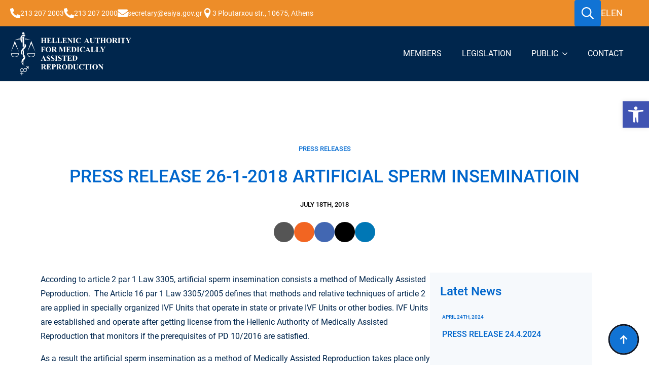

--- FILE ---
content_type: text/css
request_url: https://eaiya.gov.gr/wp-content/cache/min/1/wp-content/uploads/breakdance/font_styles/custom_font_roboto_gili.css?ver=1760958133
body_size: 155
content:
@font-face{font-family:'Roboto Gili';font-style:normal;font-weight:400;font-display:swap;src:url(https://eaiya.gov.gr/wp-content/uploads/breakdance/fonts/Roboto_400.woff) format('woff')}@font-face{font-family:'Roboto Gili';font-style:normal;font-weight:500;font-display:swap;src:url(https://eaiya.gov.gr/wp-content/uploads/breakdance/fonts/Roboto_500.woff) format('woff')}

--- FILE ---
content_type: text/css
request_url: https://eaiya.gov.gr/wp-content/cache/min/1/wp-content/uploads/breakdance/css/post-4701.css?ver=1760958214
body_size: 1095
content:
.breakdance .bde-section-4701-100 .section-container{align-items:center;text-align:center}.breakdance .bde-post-meta-4701-102{margin-top:1rem;margin-bottom:1rem;gap:1.2rem;color:var(--bde-palette-color-6);font-size:var(--preset-id-d566e1de-27c1-4e83-bc44-8aee89f11ad4-font-size);font-weight:var(--preset-id-d566e1de-27c1-4e83-bc44-8aee89f11ad4-font-weight);text-transform:var(--preset-id-d566e1de-27c1-4e83-bc44-8aee89f11ad4-text-transform)}@media (max-width:479px){.breakdance .bde-post-meta-4701-102{gap:10px}.breakdance .bde-post-meta-4701-102{flex-direction:column}}.breakdance .bde-heading-4701-101{font-size:var(--preset-id-0de37726-9661-4bd7-9def-1460c348673b-font-size)}.breakdance .bde-post-meta-4701-112{margin-top:1rem;margin-bottom:1rem;gap:1.2rem;font-size:var(--preset-id-d566e1de-27c1-4e83-bc44-8aee89f11ad4-font-size);font-weight:var(--preset-id-d566e1de-27c1-4e83-bc44-8aee89f11ad4-font-weight);text-transform:var(--preset-id-d566e1de-27c1-4e83-bc44-8aee89f11ad4-text-transform)}@media (max-width:479px){.breakdance .bde-post-meta-4701-112{gap:10px}.breakdance .bde-post-meta-4701-112{flex-direction:column}}.breakdance .bde-social-share-buttons-4701-113{margin-bottom:3rem;justify-content:flex-start;gap:.5rem;--shbtn-icon-size:40px;--shbtn-padding:12px}.breakdance .bde-social-share-buttons-4701-113 .bde-social-share-button-icon{padding-inline-end:var(--shbtn-padding)}.breakdance .bde-social-share-buttons-4701-113 .bde-social-share-button{border-radius:300px}.breakdance .bde-social-share-buttons-4701-113 .bde-social-share-button-icon,.breakdance .bde-social-share-buttons-4701-113 .bde-social-share-button-text{border-radius:21px}@media (max-width:1119px){.breakdance .bde-social-share-buttons-4701-113{justify-content:flex-start}}@media (max-width:1023px){.breakdance .bde-social-share-buttons-4701-113{justify-content:flex-start}}@media (max-width:767px){.breakdance .bde-social-share-buttons-4701-113{justify-content:flex-start;gap:15px}}@media (max-width:479px){.breakdance .bde-social-share-buttons-4701-113{justify-content:flex-start}}.breakdance .bde-image-4701-104{margin-bottom:3rem;width:100%}.breakdance .bde-image-4701-104 .breakdance-image-object{width:100%;object-fit:cover;height:30rem}@media (min-width:1120px){.breakdance .bde-image-4701-104{display:none}}@media (max-width:1119px) and (min-width:1024px){.breakdance .bde-image-4701-104{display:none}}@media (max-width:1023px) and (min-width:768px){.breakdance .bde-image-4701-104{display:none}}@media (max-width:767px) and (min-width:480px){.breakdance .bde-image-4701-104{display:none}}@media (max-width:479px){.breakdance .bde-image-4701-104{display:none}}.breakdance .bde-columns-4701-105{--columnCount:2}@media (max-width:1119px){.breakdance .bde-columns-4701-105{--columnCount:2}.breakdance .bde-columns-4701-105.bde-columns{flex-direction:column;flex-wrap:nowrap}.breakdance .bde-columns-4701-105.bde-columns>.bde-column{width:100%}}@media (max-width:1023px){.breakdance .bde-columns-4701-105{--columnCount:2}}@media (max-width:767px){.breakdance .bde-columns-4701-105{--columnCount:2}}@media (max-width:479px){.breakdance .bde-columns-4701-105{--columnCount:2}}.breakdance .bde-column-4701-106{--column-width:70%}.breakdance .bde-rich-text-4701-108 h3{font-size:var(--preset-id-dd396b77-fe65-4407-9999-56a81ddb8573-font-size);line-height:var(--preset-id-dd396b77-fe65-4407-9999-56a81ddb8573-line-height)}.breakdance .bde-column-4701-107{--column-width:30%}.breakdance .bde-column-4701-107{background-color:var(--bde-palette-color-1-d273caa0-d854-48a5-b3cf-6caddf15bacc)}.breakdance .bde-column-4701-107.bde-column{padding:1rem 1rem 1rem 1rem}.breakdance .bde-heading-4701-109{font-size:var(--preset-id-dd396b77-fe65-4407-9999-56a81ddb8573-font-size);line-height:var(--preset-id-dd396b77-fe65-4407-9999-56a81ddb8573-line-height)}.breakdance .bde-post-loop-4701-111>.ee-posts{--bde-posts-gap:0rem}.breakdance .bde-post-loop-4701-111>.ee-posts>.ee-post,.breakdance .bde-post-loop-4701-111>.breakdance-swiper-wrapper>.swiper>.ee-posts>.ee-post{padding:1rem 0rem 1rem 0rem}.breakdance .bde-post-loop-4701-111{padding:0rem 0rem 0rem 0rem}.breakdance .bde-post-loop-4701-111 .bde-tabs__tab:not(.is-active) .bde-tabs__tab-title,.breakdance .bde-post-loop-4701-111 .bde-tabs__tab:not(.is-active) .bde-tabs__tab-icon>svg{color:var(--inactiveColor)}.breakdance .bde-post-loop-4701-111 .bde-tabs__tab.is-active .bde-tabs__tab-title,.breakdance .bde-post-loop-4701-111 .bde-tabs__tab.is-active:hover .bde-tabs__tab-title,.breakdance .bde-post-loop-4701-111 .bde-tabs__tab.is-active .bde-tabs__tab-icon>svg,.breakdance .bde-post-loop-4701-111 .bde-tabs__tab.is-active:hover .bde-tabs__tab-icon>svg{color:var(--activeColor)}.breakdance .bde-post-loop-4701-111 .bde-tabs__tab:hover .bde-tabs__tab-title,.breakdance .bde-post-loop-4701-111 .bde-tabs__tab:hover .bde-tabs__tab-icon>svg{color:var(--hoverColor)}.breakdance .bde-post-loop-4701-111 .bde-tabs__tab:not(.is-active){background-color:var(--inactiveBgColor)}.breakdance .bde-post-loop-4701-111 .bde-tabs__tab.is-active,.breakdance .bde-post-loop-4701-111 .bde-tabs__tab.is-active:hover{background-color:var(--activeBgColor)}.breakdance .bde-post-loop-4701-111 .bde-tabs__tab:hover{background-color:var(--hoverBgColor)}.breakdance .bde-post-loop-4701-111 .bde-tabs__tabslist--tabs .bde-tabs__tab.is-active::after,.breakdance .bde-post-loop-4701-111 .bde-tabs__tabslist--tabs .bde-tabs__tab.is-active:hover::after,.breakdance .bde-post-loop-4701-111 .bde-tabs__tabslist--default .bde-tabs__tab.is-active::after,.breakdance .bde-post-loop-4701-111 .bde-tabs__tabslist--default .bde-tabs__tab.is-active:hover::after,.breakdance .bde-post-loop-4701-111 .bde-tabs__tabslist--bar .bde-tabs__tab.is-active::after,.breakdance .bde-post-loop-4701-111 .bde-tabs__tabslist--bar .bde-tabs__tab.is-active:hover::after{background-color:var(--activeUnderlineColor,--activeColor)}.breakdance .bde-post-loop-4701-111 .bde-tabs__tabslist--tabs .bde-tabs__tab:hover::after{background-color:var(--hoverUnderlineColor)}.breakdance .bde-post-loop-4701-111 .breakdance-swiper-wrapper{overflow:hidden}.breakdance .bde-post-loop-4701-111 .bde-tabs__tabslist-container.is-vertical{width:}@media (max-width:1119px){.breakdance .bde-post-loop-4701-111 .bde-tabs__tab:not(.is-active) .bde-tabs__tab-title,.breakdance .bde-post-loop-4701-111 .bde-tabs__tab:not(.is-active) .bde-tabs__tab-icon>svg{color:var(--inactiveColor)}.breakdance .bde-post-loop-4701-111 .bde-tabs__tab.is-active .bde-tabs__tab-title,.breakdance .bde-post-loop-4701-111 .bde-tabs__tab.is-active:hover .bde-tabs__tab-title,.breakdance .bde-post-loop-4701-111 .bde-tabs__tab.is-active .bde-tabs__tab-icon>svg,.breakdance .bde-post-loop-4701-111 .bde-tabs__tab.is-active:hover .bde-tabs__tab-icon>svg{color:var(--activeColor)}.breakdance .bde-post-loop-4701-111 .bde-tabs__tab:hover .bde-tabs__tab-title,.breakdance .bde-post-loop-4701-111 .bde-tabs__tab:hover .bde-tabs__tab-icon>svg{color:var(--hoverColor)}.breakdance .bde-post-loop-4701-111 .bde-tabs__tab:not(.is-active){background-color:var(--inactiveBgColor)}.breakdance .bde-post-loop-4701-111 .bde-tabs__tab.is-active,.breakdance .bde-post-loop-4701-111 .bde-tabs__tab.is-active:hover{background-color:var(--activeBgColor)}.breakdance .bde-post-loop-4701-111 .bde-tabs__tab:hover{background-color:var(--hoverBgColor)}.breakdance .bde-post-loop-4701-111 .bde-tabs__tabslist--tabs .bde-tabs__tab.is-active::after,.breakdance .bde-post-loop-4701-111 .bde-tabs__tabslist--tabs .bde-tabs__tab.is-active:hover::after,.breakdance .bde-post-loop-4701-111 .bde-tabs__tabslist--default .bde-tabs__tab.is-active::after,.breakdance .bde-post-loop-4701-111 .bde-tabs__tabslist--default .bde-tabs__tab.is-active:hover::after,.breakdance .bde-post-loop-4701-111 .bde-tabs__tabslist--bar .bde-tabs__tab.is-active::after,.breakdance .bde-post-loop-4701-111 .bde-tabs__tabslist--bar .bde-tabs__tab.is-active:hover::after{background-color:var(--activeUnderlineColor,--activeColor)}.breakdance .bde-post-loop-4701-111 .bde-tabs__tabslist--tabs .bde-tabs__tab:hover::after{background-color:var(--hoverUnderlineColor)}.breakdance .bde-post-loop-4701-111 .breakdance-swiper-wrapper{overflow:hidden}.breakdance .bde-post-loop-4701-111 .bde-tabs__tabslist-container.is-vertical{width:}}@media (max-width:1023px){.breakdance .bde-post-loop-4701-111 .bde-tabs__tab:not(.is-active) .bde-tabs__tab-title,.breakdance .bde-post-loop-4701-111 .bde-tabs__tab:not(.is-active) .bde-tabs__tab-icon>svg{color:var(--inactiveColor)}.breakdance .bde-post-loop-4701-111 .bde-tabs__tab.is-active .bde-tabs__tab-title,.breakdance .bde-post-loop-4701-111 .bde-tabs__tab.is-active:hover .bde-tabs__tab-title,.breakdance .bde-post-loop-4701-111 .bde-tabs__tab.is-active .bde-tabs__tab-icon>svg,.breakdance .bde-post-loop-4701-111 .bde-tabs__tab.is-active:hover .bde-tabs__tab-icon>svg{color:var(--activeColor)}.breakdance .bde-post-loop-4701-111 .bde-tabs__tab:hover .bde-tabs__tab-title,.breakdance .bde-post-loop-4701-111 .bde-tabs__tab:hover .bde-tabs__tab-icon>svg{color:var(--hoverColor)}.breakdance .bde-post-loop-4701-111 .bde-tabs__tab:not(.is-active){background-color:var(--inactiveBgColor)}.breakdance .bde-post-loop-4701-111 .bde-tabs__tab.is-active,.breakdance .bde-post-loop-4701-111 .bde-tabs__tab.is-active:hover{background-color:var(--activeBgColor)}.breakdance .bde-post-loop-4701-111 .bde-tabs__tab:hover{background-color:var(--hoverBgColor)}.breakdance .bde-post-loop-4701-111 .bde-tabs__tabslist--tabs .bde-tabs__tab.is-active::after,.breakdance .bde-post-loop-4701-111 .bde-tabs__tabslist--tabs .bde-tabs__tab.is-active:hover::after,.breakdance .bde-post-loop-4701-111 .bde-tabs__tabslist--default .bde-tabs__tab.is-active::after,.breakdance .bde-post-loop-4701-111 .bde-tabs__tabslist--default .bde-tabs__tab.is-active:hover::after,.breakdance .bde-post-loop-4701-111 .bde-tabs__tabslist--bar .bde-tabs__tab.is-active::after,.breakdance .bde-post-loop-4701-111 .bde-tabs__tabslist--bar .bde-tabs__tab.is-active:hover::after{background-color:var(--activeUnderlineColor,--activeColor)}.breakdance .bde-post-loop-4701-111 .bde-tabs__tabslist--tabs .bde-tabs__tab:hover::after{background-color:var(--hoverUnderlineColor)}.breakdance .bde-post-loop-4701-111 .breakdance-swiper-wrapper{overflow:hidden}.breakdance .bde-post-loop-4701-111 .bde-tabs__tabslist-container.is-vertical{width:}}@media (max-width:767px){.breakdance .bde-post-loop-4701-111 .bde-tabs__tab:not(.is-active) .bde-tabs__tab-title,.breakdance .bde-post-loop-4701-111 .bde-tabs__tab:not(.is-active) .bde-tabs__tab-icon>svg{color:var(--inactiveColor)}.breakdance .bde-post-loop-4701-111 .bde-tabs__tab.is-active .bde-tabs__tab-title,.breakdance .bde-post-loop-4701-111 .bde-tabs__tab.is-active:hover .bde-tabs__tab-title,.breakdance .bde-post-loop-4701-111 .bde-tabs__tab.is-active .bde-tabs__tab-icon>svg,.breakdance .bde-post-loop-4701-111 .bde-tabs__tab.is-active:hover .bde-tabs__tab-icon>svg{color:var(--activeColor)}.breakdance .bde-post-loop-4701-111 .bde-tabs__tab:hover .bde-tabs__tab-title,.breakdance .bde-post-loop-4701-111 .bde-tabs__tab:hover .bde-tabs__tab-icon>svg{color:var(--hoverColor)}.breakdance .bde-post-loop-4701-111 .bde-tabs__tab:not(.is-active){background-color:var(--inactiveBgColor)}.breakdance .bde-post-loop-4701-111 .bde-tabs__tab.is-active,.breakdance .bde-post-loop-4701-111 .bde-tabs__tab.is-active:hover{background-color:var(--activeBgColor)}.breakdance .bde-post-loop-4701-111 .bde-tabs__tab:hover{background-color:var(--hoverBgColor)}.breakdance .bde-post-loop-4701-111 .bde-tabs__tabslist--tabs .bde-tabs__tab.is-active::after,.breakdance .bde-post-loop-4701-111 .bde-tabs__tabslist--tabs .bde-tabs__tab.is-active:hover::after,.breakdance .bde-post-loop-4701-111 .bde-tabs__tabslist--default .bde-tabs__tab.is-active::after,.breakdance .bde-post-loop-4701-111 .bde-tabs__tabslist--default .bde-tabs__tab.is-active:hover::after,.breakdance .bde-post-loop-4701-111 .bde-tabs__tabslist--bar .bde-tabs__tab.is-active::after,.breakdance .bde-post-loop-4701-111 .bde-tabs__tabslist--bar .bde-tabs__tab.is-active:hover::after{background-color:var(--activeUnderlineColor,--activeColor)}.breakdance .bde-post-loop-4701-111 .bde-tabs__tabslist--tabs .bde-tabs__tab:hover::after{background-color:var(--hoverUnderlineColor)}.breakdance .bde-post-loop-4701-111 .bde-tabs__select{display:block!important}.breakdance .bde-post-loop-4701-111 .bde-tabs__tabslist-container--dropdown{display:none!important}.breakdance .bde-post-loop-4701-111 .breakdance-swiper-wrapper{overflow:hidden}.bde-tabs__tabslist-container--scrollable,.bde-tabs__tabslist-container--scrollable .bde-tabs__tabslist{justify-content:flex-start!important}.bde-tabs__tabslist-container--scrollable{position:relative}.bde-tabs__tabslist-container--scrollable .bde-tabs__tabslist{overflow:auto;position:relative}.breakdance .bde-post-loop-4701-111{flex-direction:column}.breakdance .bde-post-loop-4701-111 .bde-tabs__tabslist-container.is-vertical{width:}.breakdance .bde-post-loop-4701-111{flex-direction:column;align-items:unset}.breakdance .bde-post-loop-4701-111 .bde-tabs__tabslist-container.is-vertical{overflow:hidden}}@media (max-width:479px){.breakdance .bde-post-loop-4701-111 .bde-tabs__tab:not(.is-active) .bde-tabs__tab-title,.breakdance .bde-post-loop-4701-111 .bde-tabs__tab:not(.is-active) .bde-tabs__tab-icon>svg{color:var(--inactiveColor)}.breakdance .bde-post-loop-4701-111 .bde-tabs__tab.is-active .bde-tabs__tab-title,.breakdance .bde-post-loop-4701-111 .bde-tabs__tab.is-active:hover .bde-tabs__tab-title,.breakdance .bde-post-loop-4701-111 .bde-tabs__tab.is-active .bde-tabs__tab-icon>svg,.breakdance .bde-post-loop-4701-111 .bde-tabs__tab.is-active:hover .bde-tabs__tab-icon>svg{color:var(--activeColor)}.breakdance .bde-post-loop-4701-111 .bde-tabs__tab:hover .bde-tabs__tab-title,.breakdance .bde-post-loop-4701-111 .bde-tabs__tab:hover .bde-tabs__tab-icon>svg{color:var(--hoverColor)}.breakdance .bde-post-loop-4701-111 .bde-tabs__tab:not(.is-active){background-color:var(--inactiveBgColor)}.breakdance .bde-post-loop-4701-111 .bde-tabs__tab.is-active,.breakdance .bde-post-loop-4701-111 .bde-tabs__tab.is-active:hover{background-color:var(--activeBgColor)}.breakdance .bde-post-loop-4701-111 .bde-tabs__tab:hover{background-color:var(--hoverBgColor)}.breakdance .bde-post-loop-4701-111 .bde-tabs__tabslist--tabs .bde-tabs__tab.is-active::after,.breakdance .bde-post-loop-4701-111 .bde-tabs__tabslist--tabs .bde-tabs__tab.is-active:hover::after,.breakdance .bde-post-loop-4701-111 .bde-tabs__tabslist--default .bde-tabs__tab.is-active::after,.breakdance .bde-post-loop-4701-111 .bde-tabs__tabslist--default .bde-tabs__tab.is-active:hover::after,.breakdance .bde-post-loop-4701-111 .bde-tabs__tabslist--bar .bde-tabs__tab.is-active::after,.breakdance .bde-post-loop-4701-111 .bde-tabs__tabslist--bar .bde-tabs__tab.is-active:hover::after{background-color:var(--activeUnderlineColor,--activeColor)}.breakdance .bde-post-loop-4701-111 .bde-tabs__tabslist--tabs .bde-tabs__tab:hover::after{background-color:var(--hoverUnderlineColor)}.breakdance .bde-post-loop-4701-111 .breakdance-swiper-wrapper{overflow:hidden}.breakdance .bde-post-loop-4701-111 .bde-tabs__tabslist-container.is-vertical{width:}}

--- FILE ---
content_type: text/css
request_url: https://eaiya.gov.gr/wp-content/cache/min/1/wp-content/uploads/breakdance/css/post-280.css?ver=1760958214
body_size: 286
content:
.breakdance .bde-columns-280-107{--columnCount:2;--bde-column-gap:1rem}@media (max-width:1119px){.breakdance .bde-columns-280-107{--columnCount:2}.breakdance .bde-columns-280-107.bde-columns{flex-direction:column;flex-wrap:nowrap}.breakdance .bde-columns-280-107.bde-columns>.bde-column{width:100%}}@media (max-width:1023px){.breakdance .bde-columns-280-107{--columnCount:2}}@media (max-width:767px){.breakdance .bde-columns-280-107{--columnCount:2}}@media (max-width:479px){.breakdance .bde-columns-280-107{--columnCount:2}}.breakdance .bde-column-280-108{--column-width:5%}.breakdance .bde-column-280-109{--column-width:95%}.breakdance .bde-post-meta-280-101{margin-bottom:.5rem;color:var(--bde-palette-color-1);font-size:.5rem;font-weight:500;text-transform:uppercase}@media (max-width:479px){.breakdance .bde-post-meta-280-101{flex-direction:column}}.breakdance .bde-heading-280-103{font-size:.8rem;line-height:1rem}@media (max-width:1023px){.breakdance .bde-heading-280-103{font-size:.9rem}}@media (max-width:767px){.breakdance .bde-heading-280-103{line-height:1.2rem}}

--- FILE ---
content_type: text/css
request_url: https://eaiya.gov.gr/wp-content/cache/min/1/wp-content/uploads/breakdance/css/post-4590.css?ver=1760958214
body_size: 3401
content:
.breakdance .bde-header-builder-4590-100{--bde-header-width:100%}.breakdance .bde-header-builder-4590-100 .bde-header-builder__header-builder-border-bottom{height:.05rem;background:#e8e8e8}.breakdance .bde-header-builder-4590-100 .bde-header-builder__container{gap:0rem;flex-direction:column;padding-left:0rem;padding-right:0rem;padding-bottom:0rem;padding-top:0rem}body{margin-top:9rem}@media screen and (max-width:600px){#wpadminbar{display:none}.breakdance .bde-header-builder{--wp-admin--admin-bar--height:0px}}@media (max-width:1119px) and (min-width:1024px){.breakdance .bde-header-builder-4590-100{display:none}}@media (max-width:1023px) and (min-width:768px){.breakdance .bde-header-builder-4590-100{display:none}}@media (max-width:767px) and (min-width:480px){.breakdance .bde-header-builder-4590-100{display:none}}@media (max-width:479px){.breakdance .bde-header-builder-4590-100{display:none}}@media (max-width:1119px){@media screen and (max-width:600px){#wpadminbar{display:none}.breakdance .bde-header-builder{--wp-admin--admin-bar--height:0px}}}@media (max-width:1023px){@media screen and (max-width:600px){#wpadminbar{display:none}.breakdance .bde-header-builder{--wp-admin--admin-bar--height:0px}}}@media (max-width:767px){@media screen and (max-width:600px){#wpadminbar{display:none}.breakdance .bde-header-builder{--wp-admin--admin-bar--height:0px}}}@media (max-width:479px){@media screen and (max-width:600px){#wpadminbar{display:none}.breakdance .bde-header-builder{--wp-admin--admin-bar--height:0px}}}.breakdance .bde-div-4590-188{width:100%;padding-right:1rem;padding-left:1rem}.breakdance .bde-div-4590-188{display:flex;flex-direction:column;align-items:flex-start;justify-content:center;text-align:left}.breakdance .bde-div-4590-188{background-color:var(--bde-brand-primary-color)}.breakdance .bde-columns-4590-193{--columnCount:2}@media (max-width:1119px){.breakdance .bde-columns-4590-193{--columnCount:2}.breakdance .bde-columns-4590-193.bde-columns{flex-direction:column;flex-wrap:nowrap}.breakdance .bde-columns-4590-193.bde-columns>.bde-column{width:100%}}@media (max-width:1023px){.breakdance .bde-columns-4590-193{--columnCount:2}}@media (max-width:767px){.breakdance .bde-columns-4590-193{--columnCount:2}}@media (max-width:479px){.breakdance .bde-columns-4590-193{--columnCount:2}}.breakdance .bde-column-4590-194{--column-width:80%;min-height:2rem}.breakdance .bde-column-4590-194{display:flex;flex-direction:column;justify-content:center}.breakdance .bde-icon-list-4590-192 ul{flex-direction:row;justify-content:left;flex-wrap:wrap;align-items:center}.breakdance .bde-icon-list-4590-192 li .bde-icon-list__icon{color:var(--bde-palette-color-3)}.breakdance .bde-icon-list-4590-192 li .bde-icon-list__text{color:var(--bde-palette-color-3);font-size:var(--preset-id-b420a08f-f4f4-4f1a-9d8b-5ce143a722f1-font-size);font-weight:var(--preset-id-b420a08f-f4f4-4f1a-9d8b-5ce143a722f1-font-weight);line-height:var(--preset-id-b420a08f-f4f4-4f1a-9d8b-5ce143a722f1-line-height)}.breakdance .bde-column-4590-209{--column-width:20%;min-height:2rem}.breakdance .bde-column-4590-209{display:flex;flex-direction:row;flex-wrap:nowrap;justify-content:flex-end;align-items:center;gap:2rem}.breakdance .bde-search-form-4590-211 .search-form--classic .search-form__field::placeholder{color:}.breakdance .bde-search-form-4590-211 .search-form--expand .search-form__button{width:var(--searchFormSize);height:var(--searchFormSize)}.breakdance .bde-search-form-4590-211 .search-form--expand .search-form__field::placeholder{color:}.breakdance .bde-search-form-4590-211 .search-form--full-screen .search-form__field::placeholder{color:}.breakdance .bde-search-form-4590-211 .search-form__button--full-screen{font-size:1.2rem;background-color:var(--bde-palette-color-6);color:var(--bde-palette-color-3);border-top:0rem solid;border-bottom:0rem solid;border-left:0rem solid;border-right:0rem solid}@media (max-width:1119px){.breakdance .bde-search-form-4590-211 .search-form--classic .search-form__field::placeholder{color:}.breakdance .bde-search-form-4590-211 .search-form--expand .search-form__button{width:var(--searchFormSize);height:var(--searchFormSize)}.breakdance .bde-search-form-4590-211 .search-form--expand .search-form__field::placeholder{color:}.breakdance .bde-search-form-4590-211 .search-form--full-screen .search-form__field::placeholder{color:}}@media (max-width:1023px){.breakdance .bde-search-form-4590-211 .search-form--classic .search-form__field::placeholder{color:}.breakdance .bde-search-form-4590-211 .search-form--expand .search-form__button{width:var(--searchFormSize);height:var(--searchFormSize)}.breakdance .bde-search-form-4590-211 .search-form--expand .search-form__field::placeholder{color:}.breakdance .bde-search-form-4590-211 .search-form--full-screen .search-form__field::placeholder{color:}}@media (max-width:767px){.breakdance .bde-search-form-4590-211 .search-form--classic .search-form__field::placeholder{color:}.breakdance .bde-search-form-4590-211 .search-form--expand .search-form__button{width:var(--searchFormSize);height:var(--searchFormSize)}.breakdance .bde-search-form-4590-211 .search-form--expand .search-form__field::placeholder{color:}.breakdance .bde-search-form-4590-211 .search-form--full-screen .search-form__field::placeholder{color:}}@media (max-width:479px){.breakdance .bde-search-form-4590-211 .search-form--classic .search-form__field::placeholder{color:}.breakdance .bde-search-form-4590-211 .search-form--expand .search-form__button{width:var(--searchFormSize);height:var(--searchFormSize)}.breakdance .bde-search-form-4590-211 .search-form--expand .search-form__field::placeholder{color:}.breakdance .bde-search-form-4590-211 .search-form--full-screen .search-form__field::placeholder{color:}}.breakdance .bce-polylang-languages-4590-216 ul{gap:1rem}.breakdance .bce-polylang-languages-4590-216 .lang-item a{color:var(--bde-palette-color-3);font-size:var(--preset-id-57b54e1e-81ae-484d-a026-2ab29872eeb6-font-size);font-weight:var(--preset-id-57b54e1e-81ae-484d-a026-2ab29872eeb6-font-weight);text-decoration-line:var(--preset-id-57b54e1e-81ae-484d-a026-2ab29872eeb6-text-decoration-line);text-transform:var(--preset-id-57b54e1e-81ae-484d-a026-2ab29872eeb6-text-transform)}.breakdance .bde-div-4590-189{width:100%;padding:.5rem 1rem .5rem 1rem}.breakdance .bde-div-4590-189{background-color:var(--bde-links-color)}.breakdance .bde-columns-4590-114{--columnCount:2;--bde-column-gap:0.5rem}@media (max-width:1119px){.breakdance .bde-columns-4590-114{--columnCount:2}}@media (max-width:1023px){.breakdance .bde-columns-4590-114{--columnCount:2}.breakdance .bde-columns-4590-114.bde-columns{flex-direction:column;flex-wrap:nowrap}.breakdance .bde-columns-4590-114.bde-columns>.bde-column{width:100%}}@media (max-width:767px){.breakdance .bde-columns-4590-114{--columnCount:2}}@media (max-width:479px){.breakdance .bde-columns-4590-114{--columnCount:2}}.breakdance .bde-column-4590-115{--column-width:22%;justify-content:center}.breakdance .bde-container-link-4590-197{min-height:2rem}.breakdance .bde-container-link-4590-197{display:flex;flex-direction:column}.breakdance .bde-image2-4590-231{width:12rem;height:auto}.breakdance .bde-column-4590-116{--column-width:78%;flex-wrap:wrap;flex-direction:row;align-items:center;justify-content:flex-end}@media (max-width:767px){.breakdance .bde-wp-menu-4590-118 .breakdance-menu{--menu-hide-on-mobile:none}}@media (min-width:768px){.breakdance .bde-wp-menu-4590-118 .breakdance-menu{--menu-hide-on-desktop:none;--link-color:var(--bde-palette-color-3);--link-effect-color:var(--bde-brand-primary-color);--link-effect-color-hover:var(--bde-brand-primary-color);--link-effect-thickness:0.1rem}.breakdance .bde-wp-menu-4590-118 .breakdance-menu-link{color:var(--bde-palette-color-3);font-size:var(--preset-id-c0de957d-cbab-48eb-9288-1df5e8b1f5a9-font-size);font-weight:var(--preset-id-c0de957d-cbab-48eb-9288-1df5e8b1f5a9-font-weight);text-transform:var(--preset-id-c0de957d-cbab-48eb-9288-1df5e8b1f5a9-text-transform)}.breakdance .bde-wp-menu-4590-118 .breakdance-menu-item--active .breakdance-menu-link{color:var(--link-effect-text-color,var(--link-color))}.breakdance .bde-wp-menu-4590-118 .breakdance-menu-item--active:hover .breakdance-menu-link{color:var(--link-effect-text-color,var(--link-color-hover))}.breakdance .bde-wp-menu-4590-118 .breakdance-menu .breakdance-dropdown-link__text{font-size:var(--preset-id-b420a08f-f4f4-4f1a-9d8b-5ce143a722f1-font-size);font-weight:var(--preset-id-b420a08f-f4f4-4f1a-9d8b-5ce143a722f1-font-weight);line-height:var(--preset-id-b420a08f-f4f4-4f1a-9d8b-5ce143a722f1-line-height)}.breakdance .bde-wp-menu-4590-118 .breakdance-menu .breakdance-dropdown-link:hover .breakdance-dropdown-link__text{color:var(--bde-palette-color-1)}}@media (max-width:1119px){@media (max-width:767px){.breakdance .bde-wp-menu-4590-118 .breakdance-menu{--menu-hide-on-mobile:none}}@media (min-width:768px){.breakdance .bde-wp-menu-4590-118 .breakdance-menu{--menu-hide-on-desktop:none;--link-padding-right:0.5rem;--link-padding-left:0.5rem}}}@media (max-width:1023px){@media (max-width:767px){.breakdance .bde-wp-menu-4590-118 .breakdance-menu{--menu-hide-on-mobile:none}}@media (min-width:768px){.breakdance .bde-wp-menu-4590-118 .breakdance-menu{--menu-hide-on-desktop:none}}}@media (max-width:767px){.breakdance .bde-wp-menu-4590-118 .breakdance-menu{--menu-hide-on-mobile:none}.breakdance .bde-wp-menu-4590-118 .breakdance-menu{--links-gap:0;--dropdown-link-icon-display:none;--dropdown-link-description-display:none;--dropdown-links-gap:var(--gap-none)}.breakdance .bde-wp-menu-4590-118 .breakdance-menu-list{align-items:stretch;background-color:var(--menu-background);display:none;flex-direction:column;left:var(--mobile-offset-x);max-height:var(--menu-max-height);overflow-y:auto;position:absolute;top:var(--mobile-offset-y,100%);width:calc(100vw - var(--menu-scrollbar-width, 0px));z-index:var(--bde-z-index-menu-mobile)}.breakdance .bde-wp-menu-4590-118 .breakdance-menu--enabled .breakdance-menu-list{display:flex}.breakdance .bde-wp-menu-4590-118 .breakdance-responsive-menu--bottom .breakdance-menu-list{bottom:var(--mobile-offset-y,100%);top:auto}.breakdance .bde-wp-menu-4590-118 .breakdance-responsive-menu--open .breakdance-menu-list{opacity:1!important;pointer-events:auto!important;transform:none!important}.breakdance .bde-wp-menu-4590-118 .breakdance-menu-list>.bde-button{border-top:var(--link-border);justify-content:var(--link-alignment);margin-left:0;padding:10px 15px}.breakdance .bde-wp-menu-4590-118 .breakdance-menu-list>.bde-button .button-atom{width:var(--bde-button-width,100%)}.breakdance .bde-wp-menu-4590-118 .breakdance-menu-list>:last-child{border-bottom:var(--link-border)}.breakdance .bde-wp-menu-4590-118 .breakdance-menu--accordion .breakdance-menu-list:not(.is-visible):not(.is-collapsing),.breakdance .bde-wp-menu-4590-118 .breakdance-menu--default .breakdance-menu-list:not(.is-visible):not(.is-collapsing){height:0;overflow:hidden;pointer-events:none;visibility:hidden}.breakdance .bde-wp-menu-4590-118 .breakdance-menu--accordion .breakdance-menu-list.is-collapsing,.breakdance .bde-wp-menu-4590-118 .breakdance-menu--default .breakdance-menu-list.is-collapsing{height:0;overflow:hidden;transition:var(--menu-duration) height ease-in-out,var(--menu-duration) visibility ease-in-out}.breakdance .bde-wp-menu-4590-118 .breakdance-menu .breakdance-menu-link{border-top:var(--link-border);outline-offset:-1px;padding:var(--mobile-link-padding-top) var(--mobile-link-padding-right) var(--mobile-link-padding-bottom) var(--mobile-link-padding-left)}.breakdance .bde-wp-menu-4590-118 .breakdance-menu-link-arrow{border-top:var(--link-border);bottom:0;position:absolute;right:0;top:0}.breakdance .bde-wp-menu-4590-118 .hide-arrows-on-desktop .breakdance-menu-link-arrow{display:block}.breakdance .bde-wp-menu-4590-118 .hide-arrows-on-mobile .breakdance-menu-link-arrow{display:none}.breakdance .bde-wp-menu-4590-118 .breakdance-dropdown-floater{transform:none;visibility:visible}.breakdance .bde-wp-menu-4590-118 .breakdance-dropdown--open .breakdance-dropdown-floater{transform:none}.breakdance .bde-wp-menu-4590-118 .breakdance-dropdown-caret{display:none}.breakdance .bde-wp-menu-4590-118 .breakdance-dropdown-body{background-color:var(--link-background-color);border-radius:0;border-top:var(--link-border);box-shadow:none;flex-direction:column}.breakdance .bde-wp-menu-4590-118 .breakdance-dropdown--custom .breakdance-dropdown-floater,.breakdance .bde-wp-menu-4590-118 .breakdance-menu--custom-width .breakdance-dropdown-floater{width:auto}.breakdance .bde-wp-menu-4590-118 .breakdance-menu--placement-section-width .breakdance-dropdown-floater{width:100%}.breakdance .bde-wp-menu-4590-118 .breakdance-dropdown-section{--dropdown-section-padding:0;--dropdown-section-gap:var(--gap-none)}.breakdance .bde-wp-menu-4590-118 .breakdance-dropdown-section--additional{background-color:transparent;border-top:var(--link-border)}.breakdance .bde-wp-menu-4590-118 .breakdance-dropdown-columns{--dropdown-columns-stack:column;--dropdown-columns-gap:var(--gap-none)}.breakdance .bde-wp-menu-4590-118 .breakdance-dropdown-column{gap:var(--gap-none)}.breakdance .bde-wp-menu-4590-118 .breakdance-dropdown-column+.breakdance-dropdown-column{border-top:var(--link-border)}.breakdance .bde-wp-menu-4590-118 .breakdance-menu--collapse .breakdance-dropdown-column--collapsible{gap:var(--gap-none)}.breakdance .bde-wp-menu-4590-118 .breakdance-menu--collapse .breakdance-dropdown-column--collapsible .breakdance-dropdown-item:first-child,.breakdance .bde-wp-menu-4590-118 .breakdance-menu--collapse .breakdance-dropdown-column--collapsible:not(:first-child){border-top:var(--link-border)}.breakdance .bde-wp-menu-4590-118 .breakdance-menu--collapse .breakdance-dropdown-column--collapsible .breakdance-dropdown-column__title{cursor:pointer;outline-offset:-1px}.breakdance .bde-wp-menu-4590-118 .breakdance-menu--collapse .breakdance-dropdown-column--collapsible .breakdance-dropdown-links:not(.is-visible):not(.is-collapsing){height:0;overflow:hidden;pointer-events:none;visibility:hidden}.breakdance .bde-wp-menu-4590-118 .breakdance-menu--collapse .breakdance-dropdown-column--collapsible .breakdance-dropdown-links.is-collapsing{height:0;overflow:hidden;transition:var(--menu-duration) height ease-in-out,var(--menu-duration) visibility ease-in-out}.breakdance .bde-wp-menu-4590-118 .breakdance-dropdown-column__title{font-weight:500;justify-content:var(--link-alignment);padding:var(--mobile-link-level-2-padding-top) var(--mobile-link-level-2-padding-right) var(--mobile-link-level-2-padding-bottom) var(--mobile-link-level-2-padding-left);white-space:normal}.breakdance .bde-wp-menu-4590-118 .breakdance-menu--collapse .breakdance-dropdown-column--collapsible .breakdance-dropdown-column__title:after{display:block}.breakdance .bde-wp-menu-4590-118 .breakdance-dropdown-item+.breakdance-dropdown-item{border-top:var(--link-border)}.breakdance .bde-wp-menu-4590-118 .breakdance-menu .breakdance-dropdown-link{justify-content:var(--link-alignment);outline-offset:-1px;padding:var(--mobile-link-level-3-padding-top) var(--mobile-link-level-3-padding-right) var(--mobile-link-level-3-padding-bottom) var(--mobile-link-level-3-padding-left);white-space:normal}.breakdance .bde-wp-menu-4590-118 .breakdance-menu--no-titles .breakdance-dropdown-column__title{display:none}.breakdance .bde-wp-menu-4590-118 .breakdance-menu-topbar{align-items:center;display:flex}.breakdance .bde-wp-menu-4590-118 .breakdance-menu--offcanvas .breakdance-menu-list{bottom:0;height:100vh!important;left:0;max-height:none;max-width:100%;opacity:1;padding-top:var(--wp-admin--admin-bar--height,0);position:fixed;top:0;transform:translate3d(-100%,0,0);transition:var(--menu-duration) transform ease,var(--menu-duration) visibility ease;visibility:hidden;width:var(--mobile-offcanvas-width)}.breakdance .bde-wp-menu-4590-118 .breakdance-menu--offcanvas.breakdance-responsive-menu--open .breakdance-menu-list{visibility:visible}.breakdance .bde-wp-menu-4590-118 .breakdance-menu--offcanvas-right .breakdance-menu-list{left:auto;right:0;transform:translate3d(100%,0,0)}.breakdance .bde-wp-menu-4590-118 .breakdance-menu--fullscreen .breakdance-menu-list{height:100vh!important;max-height:none!important;opacity:0;padding-top:var(--wp-admin--admin-bar--height,0);pointer-events:none;position:fixed;top:0;transition:var(--menu-duration) opacity ease,var(--menu-duration) visibility ease;visibility:hidden}.breakdance .bde-wp-menu-4590-118 .breakdance-menu--fullscreen.breakdance-responsive-menu--open .breakdance-menu-list{visibility:visible}.breakdance .bde-wp-menu-4590-118 .breakdance-dropdown--wp .breakdance-dropdown-section{margin-bottom:-1px}.breakdance .bde-wp-menu-4590-118 .breakdance-dropdown--wp .breakdance-dropdown-link{border-bottom:var(--link-border);padding:var(--mobile-link-level-2-padding-top) var(--mobile-link-level-2-padding-right) var(--mobile-link-level-2-padding-bottom) var(--mobile-link-level-2-padding-left)}.breakdance .bde-wp-menu-4590-118 .breakdance-menu-toggle{display:flex}.breakdance .bde-wp-menu-4590-118 .breakdance-menu--active-styles .breakdance-menu-item--active:before,.breakdance .bde-wp-menu-4590-118 .breakdance-menu--effect .breakdance-menu-item:before{display:none}.breakdance .bde-wp-menu-4590-118 .breakdance-menu-item--active .breakdance-menu-link{background-color:var(--link-background-color-active);color:var(--link-color-active)}@media (min-width:768px){.breakdance .bde-wp-menu-4590-118 .breakdance-menu{--menu-hide-on-desktop:none}}}@media (max-width:479px){@media (max-width:767px){.breakdance .bde-wp-menu-4590-118 .breakdance-menu{--menu-hide-on-mobile:none}}@media (min-width:768px){.breakdance .bde-wp-menu-4590-118 .breakdance-menu{--menu-hide-on-desktop:none}}}.breakdance .bde-header-builder-4590-120 .bde-header-builder__header-builder-border-bottom{height:.05rem;background:#e8e8e8}.breakdance .bde-header-builder-4590-120 .bde-header-builder__container{padding-left:2rem;padding-right:2rem;padding-bottom:1rem;padding-top:1rem}@media screen and (max-width:600px){#wpadminbar{display:none}.breakdance .bde-header-builder{--wp-admin--admin-bar--height:0px}}@media (min-width:1120px){.breakdance .bde-header-builder-4590-120{display:none}}@media (max-width:1023px) and (min-width:768px){.breakdance .bde-header-builder-4590-120{display:none}}@media (max-width:767px) and (min-width:480px){.breakdance .bde-header-builder-4590-120{display:none}}@media (max-width:479px){.breakdance .bde-header-builder-4590-120{display:none}}@media (max-width:1119px){.breakdance .bde-header-builder-4590-120{background:var(--bde-links-color)}.breakdance .bde-header-builder-4590-120 .bde-header-builder__container{padding-left:1rem;padding-right:1rem;padding-bottom:1rem;padding-top:1rem}body{margin-top:6rem}@media screen and (max-width:600px){#wpadminbar{display:none}.breakdance .bde-header-builder{--wp-admin--admin-bar--height:0px}}}@media (max-width:1023px){@media screen and (max-width:600px){#wpadminbar{display:none}.breakdance .bde-header-builder{--wp-admin--admin-bar--height:0px}}}@media (max-width:767px){.breakdance .bde-header-builder-4590-120 .bde-header-builder__container{padding-bottom:10px;padding-top:10px}@media screen and (max-width:600px){#wpadminbar{display:none}.breakdance .bde-header-builder{--wp-admin--admin-bar--height:0px}}}@media (max-width:479px){@media screen and (max-width:600px){#wpadminbar{display:none}.breakdance .bde-header-builder{--wp-admin--admin-bar--height:0px}}}.breakdance .bde-columns-4590-121{--columnCount:3}@media (max-width:1119px){.breakdance .bde-columns-4590-121{--columnCount:3;--bde-column-gap:0.5rem}}@media (max-width:1023px){.breakdance .bde-columns-4590-121{--columnCount:3}}@media (max-width:767px){.breakdance .bde-columns-4590-121{--columnCount:3}}@media (max-width:479px){.breakdance .bde-columns-4590-121{--columnCount:3}}.breakdance .bde-column-4590-122{--column-width:18%;justify-content:center}.breakdance .bde-div-4590-123{min-height:40px;gap:40px;flex-wrap:wrap;flex-direction:row;align-items:center;justify-content:space-between}@media (max-width:767px){.breakdance .bde-div-4590-123{gap:15px}}@media (max-width:479px){.breakdance .bde-div-4590-123{width:100%}}.breakdance .bde-container-link-4590-233{min-height:2rem}.breakdance .bde-container-link-4590-233{display:flex;flex-direction:column}.breakdance .bde-image2-4590-234{width:12rem;height:auto}.breakdance .bde-column-4590-125{--column-width:72%;flex-wrap:wrap;flex-direction:row;align-items:center;justify-content:center}@media (max-width:1023px){.breakdance .bde-wp-menu-4590-126 .breakdance-menu{--menu-hide-on-mobile:none}}@media (min-width:1024px){.breakdance .bde-wp-menu-4590-126 .breakdance-menu{--menu-hide-on-desktop:none;--link-effect-color:var(--bde-palette-color-6);--link-effect-color-hover:var(--bde-palette-color-6);--link-effect-thickness:0.1rem;--link-arrow-gap:0.2rem}.breakdance .bde-wp-menu-4590-126 .breakdance-menu-link{font-size:var(--preset-id-c0de957d-cbab-48eb-9288-1df5e8b1f5a9-font-size);font-weight:var(--preset-id-c0de957d-cbab-48eb-9288-1df5e8b1f5a9-font-weight);text-transform:var(--preset-id-c0de957d-cbab-48eb-9288-1df5e8b1f5a9-text-transform)}.breakdance .bde-wp-menu-4590-126 .breakdance-menu-item--active .breakdance-menu-link{color:var(--link-effect-text-color,var(--link-color))}.breakdance .bde-wp-menu-4590-126 .breakdance-menu-item--active:hover .breakdance-menu-link{color:var(--link-effect-text-color,var(--link-color-hover))}}@media (max-width:1119px){@media (max-width:1023px){.breakdance .bde-wp-menu-4590-126 .breakdance-menu{--menu-hide-on-mobile:none}}@media (min-width:1024px){.breakdance .bde-wp-menu-4590-126 .breakdance-menu{--menu-hide-on-desktop:none;--links-gap:0.8rem;--link-color:var(--bde-palette-color-3);--link-padding-right:0rem;--link-padding-left:0rem}.breakdance .bde-wp-menu-4590-126 .breakdance-menu-link{color:var(--bde-palette-color-3)}}}@media (max-width:1023px){.breakdance .bde-wp-menu-4590-126 .breakdance-menu{--menu-hide-on-mobile:none}.breakdance .bde-wp-menu-4590-126 .breakdance-menu{--links-gap:0;--dropdown-link-icon-display:none;--dropdown-link-description-display:none;--dropdown-links-gap:var(--gap-none)}.breakdance .bde-wp-menu-4590-126 .breakdance-menu-list{align-items:stretch;background-color:var(--menu-background);display:none;flex-direction:column;left:var(--mobile-offset-x);max-height:var(--menu-max-height);overflow-y:auto;position:absolute;top:var(--mobile-offset-y,100%);width:calc(100vw - var(--menu-scrollbar-width, 0px));z-index:var(--bde-z-index-menu-mobile)}.breakdance .bde-wp-menu-4590-126 .breakdance-menu--enabled .breakdance-menu-list{display:flex}.breakdance .bde-wp-menu-4590-126 .breakdance-responsive-menu--bottom .breakdance-menu-list{bottom:var(--mobile-offset-y,100%);top:auto}.breakdance .bde-wp-menu-4590-126 .breakdance-responsive-menu--open .breakdance-menu-list{opacity:1!important;pointer-events:auto!important;transform:none!important}.breakdance .bde-wp-menu-4590-126 .breakdance-menu-list>.bde-button{border-top:var(--link-border);justify-content:var(--link-alignment);margin-left:0;padding:10px 15px}.breakdance .bde-wp-menu-4590-126 .breakdance-menu-list>.bde-button .button-atom{width:var(--bde-button-width,100%)}.breakdance .bde-wp-menu-4590-126 .breakdance-menu-list>:last-child{border-bottom:var(--link-border)}.breakdance .bde-wp-menu-4590-126 .breakdance-menu--accordion .breakdance-menu-list:not(.is-visible):not(.is-collapsing),.breakdance .bde-wp-menu-4590-126 .breakdance-menu--default .breakdance-menu-list:not(.is-visible):not(.is-collapsing){height:0;overflow:hidden;pointer-events:none;visibility:hidden}.breakdance .bde-wp-menu-4590-126 .breakdance-menu--accordion .breakdance-menu-list.is-collapsing,.breakdance .bde-wp-menu-4590-126 .breakdance-menu--default .breakdance-menu-list.is-collapsing{height:0;overflow:hidden;transition:var(--menu-duration) height ease-in-out,var(--menu-duration) visibility ease-in-out}.breakdance .bde-wp-menu-4590-126 .breakdance-menu .breakdance-menu-link{border-top:var(--link-border);outline-offset:-1px;padding:var(--mobile-link-padding-top) var(--mobile-link-padding-right) var(--mobile-link-padding-bottom) var(--mobile-link-padding-left)}.breakdance .bde-wp-menu-4590-126 .breakdance-menu-link-arrow{border-top:var(--link-border);bottom:0;position:absolute;right:0;top:0}.breakdance .bde-wp-menu-4590-126 .hide-arrows-on-desktop .breakdance-menu-link-arrow{display:block}.breakdance .bde-wp-menu-4590-126 .hide-arrows-on-mobile .breakdance-menu-link-arrow{display:none}.breakdance .bde-wp-menu-4590-126 .breakdance-dropdown-floater{transform:none;visibility:visible}.breakdance .bde-wp-menu-4590-126 .breakdance-dropdown--open .breakdance-dropdown-floater{transform:none}.breakdance .bde-wp-menu-4590-126 .breakdance-dropdown-caret{display:none}.breakdance .bde-wp-menu-4590-126 .breakdance-dropdown-body{background-color:var(--link-background-color);border-radius:0;border-top:var(--link-border);box-shadow:none;flex-direction:column}.breakdance .bde-wp-menu-4590-126 .breakdance-dropdown--custom .breakdance-dropdown-floater,.breakdance .bde-wp-menu-4590-126 .breakdance-menu--custom-width .breakdance-dropdown-floater{width:auto}.breakdance .bde-wp-menu-4590-126 .breakdance-menu--placement-section-width .breakdance-dropdown-floater{width:100%}.breakdance .bde-wp-menu-4590-126 .breakdance-dropdown-section{--dropdown-section-padding:0;--dropdown-section-gap:var(--gap-none)}.breakdance .bde-wp-menu-4590-126 .breakdance-dropdown-section--additional{background-color:transparent;border-top:var(--link-border)}.breakdance .bde-wp-menu-4590-126 .breakdance-dropdown-columns{--dropdown-columns-stack:column;--dropdown-columns-gap:var(--gap-none)}.breakdance .bde-wp-menu-4590-126 .breakdance-dropdown-column{gap:var(--gap-none)}.breakdance .bde-wp-menu-4590-126 .breakdance-dropdown-column+.breakdance-dropdown-column{border-top:var(--link-border)}.breakdance .bde-wp-menu-4590-126 .breakdance-menu--collapse .breakdance-dropdown-column--collapsible{gap:var(--gap-none)}.breakdance .bde-wp-menu-4590-126 .breakdance-menu--collapse .breakdance-dropdown-column--collapsible .breakdance-dropdown-item:first-child,.breakdance .bde-wp-menu-4590-126 .breakdance-menu--collapse .breakdance-dropdown-column--collapsible:not(:first-child){border-top:var(--link-border)}.breakdance .bde-wp-menu-4590-126 .breakdance-menu--collapse .breakdance-dropdown-column--collapsible .breakdance-dropdown-column__title{cursor:pointer;outline-offset:-1px}.breakdance .bde-wp-menu-4590-126 .breakdance-menu--collapse .breakdance-dropdown-column--collapsible .breakdance-dropdown-links:not(.is-visible):not(.is-collapsing){height:0;overflow:hidden;pointer-events:none;visibility:hidden}.breakdance .bde-wp-menu-4590-126 .breakdance-menu--collapse .breakdance-dropdown-column--collapsible .breakdance-dropdown-links.is-collapsing{height:0;overflow:hidden;transition:var(--menu-duration) height ease-in-out,var(--menu-duration) visibility ease-in-out}.breakdance .bde-wp-menu-4590-126 .breakdance-dropdown-column__title{font-weight:500;justify-content:var(--link-alignment);padding:var(--mobile-link-level-2-padding-top) var(--mobile-link-level-2-padding-right) var(--mobile-link-level-2-padding-bottom) var(--mobile-link-level-2-padding-left);white-space:normal}.breakdance .bde-wp-menu-4590-126 .breakdance-menu--collapse .breakdance-dropdown-column--collapsible .breakdance-dropdown-column__title:after{display:block}.breakdance .bde-wp-menu-4590-126 .breakdance-dropdown-item+.breakdance-dropdown-item{border-top:var(--link-border)}.breakdance .bde-wp-menu-4590-126 .breakdance-menu .breakdance-dropdown-link{justify-content:var(--link-alignment);outline-offset:-1px;padding:var(--mobile-link-level-3-padding-top) var(--mobile-link-level-3-padding-right) var(--mobile-link-level-3-padding-bottom) var(--mobile-link-level-3-padding-left);white-space:normal}.breakdance .bde-wp-menu-4590-126 .breakdance-menu--no-titles .breakdance-dropdown-column__title{display:none}.breakdance .bde-wp-menu-4590-126 .breakdance-menu-topbar{align-items:center;display:flex}.breakdance .bde-wp-menu-4590-126 .breakdance-menu--offcanvas .breakdance-menu-list{bottom:0;height:100vh!important;left:0;max-height:none;max-width:100%;opacity:1;padding-top:var(--wp-admin--admin-bar--height,0);position:fixed;top:0;transform:translate3d(-100%,0,0);transition:var(--menu-duration) transform ease,var(--menu-duration) visibility ease;visibility:hidden;width:var(--mobile-offcanvas-width)}.breakdance .bde-wp-menu-4590-126 .breakdance-menu--offcanvas.breakdance-responsive-menu--open .breakdance-menu-list{visibility:visible}.breakdance .bde-wp-menu-4590-126 .breakdance-menu--offcanvas-right .breakdance-menu-list{left:auto;right:0;transform:translate3d(100%,0,0)}.breakdance .bde-wp-menu-4590-126 .breakdance-menu--fullscreen .breakdance-menu-list{height:100vh!important;max-height:none!important;opacity:0;padding-top:var(--wp-admin--admin-bar--height,0);pointer-events:none;position:fixed;top:0;transition:var(--menu-duration) opacity ease,var(--menu-duration) visibility ease;visibility:hidden}.breakdance .bde-wp-menu-4590-126 .breakdance-menu--fullscreen.breakdance-responsive-menu--open .breakdance-menu-list{visibility:visible}.breakdance .bde-wp-menu-4590-126 .breakdance-dropdown--wp .breakdance-dropdown-section{margin-bottom:-1px}.breakdance .bde-wp-menu-4590-126 .breakdance-dropdown--wp .breakdance-dropdown-link{border-bottom:var(--link-border);padding:var(--mobile-link-level-2-padding-top) var(--mobile-link-level-2-padding-right) var(--mobile-link-level-2-padding-bottom) var(--mobile-link-level-2-padding-left)}.breakdance .bde-wp-menu-4590-126 .breakdance-menu-toggle{display:flex}.breakdance .bde-wp-menu-4590-126 .breakdance-menu--active-styles .breakdance-menu-item--active:before,.breakdance .bde-wp-menu-4590-126 .breakdance-menu--effect .breakdance-menu-item:before{display:none}.breakdance .bde-wp-menu-4590-126 .breakdance-menu-item--active .breakdance-menu-link{background-color:var(--link-background-color-active);color:var(--link-color-active)}@media (min-width:1024px){.breakdance .bde-wp-menu-4590-126 .breakdance-menu{--menu-hide-on-desktop:none}}}@media (max-width:767px){@media (max-width:1023px){.breakdance .bde-wp-menu-4590-126 .breakdance-menu{--menu-hide-on-mobile:none}}@media (min-width:1024px){.breakdance .bde-wp-menu-4590-126 .breakdance-menu{--menu-hide-on-desktop:none}}}@media (max-width:479px){@media (max-width:1023px){.breakdance .bde-wp-menu-4590-126 .breakdance-menu{--menu-hide-on-mobile:none}}@media (min-width:1024px){.breakdance .bde-wp-menu-4590-126 .breakdance-menu{--menu-hide-on-desktop:none}}}.breakdance .bde-column-4590-218{--column-width:10%}.breakdance .bde-column-4590-218{display:flex;flex-direction:row;flex-wrap:nowrap;justify-content:flex-end;align-items:center}@media (max-width:1119px){.breakdance .bde-column-4590-218{align-items:center;gap:1rem}}.breakdance .bde-search-form-4590-212{--searchFormSize:2.2rem}.breakdance .bde-search-form-4590-212 .search-form--classic .search-form__field::placeholder{color:}.breakdance .bde-search-form-4590-212 .search-form--expand .search-form__button{width:var(--searchFormSize);height:var(--searchFormSize)}.breakdance .bde-search-form-4590-212 .search-form--expand .search-form__field::placeholder{color:}.breakdance .bde-search-form-4590-212 .search-form--full-screen .search-form__field::placeholder{color:}.breakdance .bde-search-form-4590-212 .search-form__button--full-screen{font-size:1rem;background-color:var(--bde-palette-color-3);color:var(--bde-links-color);border-top:0rem solid;border-bottom:0rem solid;border-left:0rem solid;border-right:0rem solid}@media (max-width:1119px){.breakdance .bde-search-form-4590-212{--searchFormSize:2rem}.breakdance .bde-search-form-4590-212 .search-form--classic .search-form__field::placeholder{color:}.breakdance .bde-search-form-4590-212 .search-form--expand .search-form__button{width:var(--searchFormSize);height:var(--searchFormSize)}.breakdance .bde-search-form-4590-212 .search-form--expand .search-form__field::placeholder{color:}.breakdance .bde-search-form-4590-212 .search-form--full-screen .search-form__field::placeholder{color:}}@media (max-width:1023px){.breakdance .bde-search-form-4590-212 .search-form--classic .search-form__field::placeholder{color:}.breakdance .bde-search-form-4590-212 .search-form--expand .search-form__button{width:var(--searchFormSize);height:var(--searchFormSize)}.breakdance .bde-search-form-4590-212 .search-form--expand .search-form__field::placeholder{color:}.breakdance .bde-search-form-4590-212 .search-form--full-screen .search-form__field::placeholder{color:}}@media (max-width:767px){.breakdance .bde-search-form-4590-212 .search-form--classic .search-form__field::placeholder{color:}.breakdance .bde-search-form-4590-212 .search-form--expand .search-form__button{width:var(--searchFormSize);height:var(--searchFormSize)}.breakdance .bde-search-form-4590-212 .search-form--expand .search-form__field::placeholder{color:}.breakdance .bde-search-form-4590-212 .search-form--full-screen .search-form__field::placeholder{color:}}@media (max-width:479px){.breakdance .bde-search-form-4590-212 .search-form--classic .search-form__field::placeholder{color:}.breakdance .bde-search-form-4590-212 .search-form--expand .search-form__button{width:var(--searchFormSize);height:var(--searchFormSize)}.breakdance .bde-search-form-4590-212 .search-form--expand .search-form__field::placeholder{color:}.breakdance .bde-search-form-4590-212 .search-form--full-screen .search-form__field::placeholder{color:}}.breakdance .bce-polylang-languages-4590-229 ul{gap:1rem}.breakdance .bce-polylang-languages-4590-229 .lang-item a{color:var(--bde-palette-color-3);font-size:var(--preset-id-57b54e1e-81ae-484d-a026-2ab29872eeb6-font-size);font-weight:var(--preset-id-57b54e1e-81ae-484d-a026-2ab29872eeb6-font-weight);text-decoration-line:var(--preset-id-57b54e1e-81ae-484d-a026-2ab29872eeb6-text-decoration-line);text-transform:var(--preset-id-57b54e1e-81ae-484d-a026-2ab29872eeb6-text-transform)}@media (max-width:1119px){.breakdance .bce-polylang-languages-4590-229 .lang-item a{color:var(--bde-palette-color-3)}}.breakdance .bde-header-builder-4590-129 .bde-header-builder__header-builder-border-bottom{height:.05rem;background:#e8e8e8}.breakdance .bde-header-builder-4590-129 .bde-header-builder__container{padding-left:2rem;padding-right:2rem;padding-bottom:1rem;padding-top:1rem}@media screen and (max-width:600px){#wpadminbar{display:none}.breakdance .bde-header-builder{--wp-admin--admin-bar--height:0px}}@media (min-width:1120px){.breakdance .bde-header-builder-4590-129{display:none}}@media (max-width:1119px) and (min-width:1024px){.breakdance .bde-header-builder-4590-129{display:none}}@media (max-width:1119px){.breakdance .bde-header-builder-4590-129 .bde-header-builder__container{padding-bottom:20px;padding-top:20px}@media screen and (max-width:600px){#wpadminbar{display:none}.breakdance .bde-header-builder{--wp-admin--admin-bar--height:0px}}}@media (max-width:1023px){.breakdance .bde-header-builder-4590-129{background:var(--bde-links-color)}.breakdance .bde-header-builder-4590-129 .bde-header-builder__container{padding-bottom:.5rem;padding-top:.5rem}body{margin-top:6.4rem}@media screen and (max-width:600px){#wpadminbar{display:none}.breakdance .bde-header-builder{--wp-admin--admin-bar--height:0px}}}@media (max-width:767px){.breakdance .bde-header-builder-4590-129{background:var(--bde-links-color)}.breakdance .bde-header-builder-4590-129 .bde-header-builder__container{padding-left:.5rem;padding-right:.5rem;padding-bottom:.5rem;padding-top:.5rem}body{margin-top:5rem}@media screen and (max-width:600px){#wpadminbar{display:none}.breakdance .bde-header-builder{--wp-admin--admin-bar--height:0px}}}@media (max-width:479px){.breakdance .bde-header-builder-4590-129 .bde-header-builder__container{padding-left:.5rem;padding-right:.5rem;padding-bottom:.5rem;padding-top:.5rem}body{margin-top:4.2rem}@media screen and (max-width:600px){#wpadminbar{display:none}.breakdance .bde-header-builder{--wp-admin--admin-bar--height:0px}}}@media (max-width:1023px){.breakdance .bde-div-4590-177{width:100%;flex-wrap:wrap;flex-direction:row;align-items:center;justify-content:space-between}}@media (max-width:767px){.breakdance .bde-div-4590-177{width:100%;gap:0rem;flex-wrap:wrap;flex-direction:row;justify-content:space-between}}@media (max-width:479px){.breakdance .bde-div-4590-177{width:100%;gap:0rem;flex-wrap:wrap;flex-direction:row;align-items:center;justify-content:space-between}}.breakdance .bde-container-link-4590-235{min-height:2rem}.breakdance .bde-container-link-4590-235{display:flex;flex-direction:column}@media (max-width:479px){.breakdance .bde-container-link-4590-235{width:8rem}}.breakdance .bde-image2-4590-236{width:12rem;height:auto}@media (max-width:767px){.breakdance .bde-image2-4590-236{max-width:10rem}}@media (max-width:479px){.breakdance .bde-image2-4590-236{max-width:8rem}}.breakdance .bde-search-form-4590-214{--searchFormSize:2.2rem}.breakdance .bde-search-form-4590-214 .search-form--classic .search-form__field::placeholder{color:}.breakdance .bde-search-form-4590-214 .search-form--expand .search-form__button{width:var(--searchFormSize);height:var(--searchFormSize)}.breakdance .bde-search-form-4590-214 .search-form--expand .search-form__field::placeholder{color:}.breakdance .bde-search-form-4590-214 .search-form--full-screen .search-form__field::placeholder{color:}.breakdance .bde-search-form-4590-214 .search-form__button--full-screen{font-size:1rem;background-color:var(--bde-palette-color-3);color:var(--bde-links-color);border-top:0rem solid;border-bottom:0rem solid;border-left:0rem solid;border-right:0rem solid}@media (max-width:1119px){.breakdance .bde-search-form-4590-214 .search-form--classic .search-form__field::placeholder{color:}.breakdance .bde-search-form-4590-214 .search-form--expand .search-form__button{width:var(--searchFormSize);height:var(--searchFormSize)}.breakdance .bde-search-form-4590-214 .search-form--expand .search-form__field::placeholder{color:}.breakdance .bde-search-form-4590-214 .search-form--full-screen .search-form__field::placeholder{color:}}@media (max-width:1023px){.breakdance .bde-search-form-4590-214 .search-form--classic .search-form__field::placeholder{color:}.breakdance .bde-search-form-4590-214 .search-form--expand .search-form__button{width:var(--searchFormSize);height:var(--searchFormSize)}.breakdance .bde-search-form-4590-214 .search-form--expand .search-form__field::placeholder{color:}.breakdance .bde-search-form-4590-214 .search-form--full-screen .search-form__field::placeholder{color:}}@media (max-width:767px){.breakdance .bde-search-form-4590-214 .search-form--classic .search-form__field::placeholder{color:}.breakdance .bde-search-form-4590-214 .search-form--expand .search-form__button{width:var(--searchFormSize);height:var(--searchFormSize)}.breakdance .bde-search-form-4590-214 .search-form--expand .search-form__field::placeholder{color:}.breakdance .bde-search-form-4590-214 .search-form--full-screen .search-form__field::placeholder{color:}}@media (max-width:479px){.breakdance .bde-search-form-4590-214 .search-form--classic .search-form__field::placeholder{color:}.breakdance .bde-search-form-4590-214 .search-form--expand .search-form__button{width:var(--searchFormSize);height:var(--searchFormSize)}.breakdance .bde-search-form-4590-214 .search-form--expand .search-form__field::placeholder{color:}.breakdance .bde-search-form-4590-214 .search-form--full-screen .search-form__field::placeholder{color:}}.breakdance .bce-polylang-languages-4590-230 ul{gap:1.2rem}.breakdance .bce-polylang-languages-4590-230 .lang-item a{color:var(--bde-palette-color-3);font-size:var(--preset-id-57b54e1e-81ae-484d-a026-2ab29872eeb6-font-size);font-weight:var(--preset-id-57b54e1e-81ae-484d-a026-2ab29872eeb6-font-weight);text-decoration-line:var(--preset-id-57b54e1e-81ae-484d-a026-2ab29872eeb6-text-decoration-line);text-transform:var(--preset-id-57b54e1e-81ae-484d-a026-2ab29872eeb6-text-transform)}@media (max-width:1023px){.breakdance .bce-polylang-languages-4590-230 .lang-item a{color:var(--bde-palette-color-3)}}@media (max-width:1023px){.breakdance .bde-wp-menu-4590-180 .breakdance-menu{--menu-hide-on-mobile:none;--toggle-layer-height:0.1rem;--toggle-layer-spacing:0.4rem;--toggle-layer-color:var(--bde-palette-color-3);--toggle-layer-color-active:var(--bde-palette-color-3);--toggle-layer-color-hover:var(--bde-brand-primary-color)}}@media (min-width:1024px){.breakdance .bde-wp-menu-4590-180 .breakdance-menu{--menu-hide-on-desktop:none;--link-effect-color:var(--bde-palette-color-6);--link-effect-color-hover:var(--bde-palette-color-6);--link-effect-thickness:0.1rem}.breakdance .bde-wp-menu-4590-180 .breakdance-menu-link{font-size:var(--preset-id-c0de957d-cbab-48eb-9288-1df5e8b1f5a9-font-size);font-weight:var(--preset-id-c0de957d-cbab-48eb-9288-1df5e8b1f5a9-font-weight);text-transform:var(--preset-id-c0de957d-cbab-48eb-9288-1df5e8b1f5a9-text-transform)}.breakdance .bde-wp-menu-4590-180 .breakdance-menu-item--active .breakdance-menu-link{color:var(--link-effect-text-color,var(--link-color))}.breakdance .bde-wp-menu-4590-180 .breakdance-menu-item--active:hover .breakdance-menu-link{color:var(--link-effect-text-color,var(--link-color-hover))}}@media (max-width:1119px){@media (max-width:1023px){.breakdance .bde-wp-menu-4590-180 .breakdance-menu{--menu-hide-on-mobile:none}}@media (min-width:1024px){.breakdance .bde-wp-menu-4590-180 .breakdance-menu{--menu-hide-on-desktop:none;--link-padding-right:0.5rem;--link-padding-left:0.5rem}}}@media (max-width:1023px){.breakdance .bde-wp-menu-4590-180 .breakdance-menu{--menu-hide-on-mobile:none}.breakdance .bde-wp-menu-4590-180 .breakdance-menu{--links-gap:0;--dropdown-link-icon-display:none;--dropdown-link-description-display:none;--dropdown-links-gap:var(--gap-none)}.breakdance .bde-wp-menu-4590-180 .breakdance-menu-list{align-items:stretch;background-color:var(--menu-background);display:none;flex-direction:column;left:var(--mobile-offset-x);max-height:var(--menu-max-height);overflow-y:auto;position:absolute;top:var(--mobile-offset-y,100%);width:calc(100vw - var(--menu-scrollbar-width, 0px));z-index:var(--bde-z-index-menu-mobile)}.breakdance .bde-wp-menu-4590-180 .breakdance-menu--enabled .breakdance-menu-list{display:flex}.breakdance .bde-wp-menu-4590-180 .breakdance-responsive-menu--bottom .breakdance-menu-list{bottom:var(--mobile-offset-y,100%);top:auto}.breakdance .bde-wp-menu-4590-180 .breakdance-responsive-menu--open .breakdance-menu-list{opacity:1!important;pointer-events:auto!important;transform:none!important}.breakdance .bde-wp-menu-4590-180 .breakdance-menu-list>.bde-button{border-top:var(--link-border);justify-content:var(--link-alignment);margin-left:0;padding:10px 15px}.breakdance .bde-wp-menu-4590-180 .breakdance-menu-list>.bde-button .button-atom{width:var(--bde-button-width,100%)}.breakdance .bde-wp-menu-4590-180 .breakdance-menu-list>:last-child{border-bottom:var(--link-border)}.breakdance .bde-wp-menu-4590-180 .breakdance-menu--accordion .breakdance-menu-list:not(.is-visible):not(.is-collapsing),.breakdance .bde-wp-menu-4590-180 .breakdance-menu--default .breakdance-menu-list:not(.is-visible):not(.is-collapsing){height:0;overflow:hidden;pointer-events:none;visibility:hidden}.breakdance .bde-wp-menu-4590-180 .breakdance-menu--accordion .breakdance-menu-list.is-collapsing,.breakdance .bde-wp-menu-4590-180 .breakdance-menu--default .breakdance-menu-list.is-collapsing{height:0;overflow:hidden;transition:var(--menu-duration) height ease-in-out,var(--menu-duration) visibility ease-in-out}.breakdance .bde-wp-menu-4590-180 .breakdance-menu .breakdance-menu-link{border-top:var(--link-border);outline-offset:-1px;padding:var(--mobile-link-padding-top) var(--mobile-link-padding-right) var(--mobile-link-padding-bottom) var(--mobile-link-padding-left)}.breakdance .bde-wp-menu-4590-180 .breakdance-menu-link-arrow{border-top:var(--link-border);bottom:0;position:absolute;right:0;top:0}.breakdance .bde-wp-menu-4590-180 .hide-arrows-on-desktop .breakdance-menu-link-arrow{display:block}.breakdance .bde-wp-menu-4590-180 .hide-arrows-on-mobile .breakdance-menu-link-arrow{display:none}.breakdance .bde-wp-menu-4590-180 .breakdance-dropdown-floater{transform:none;visibility:visible}.breakdance .bde-wp-menu-4590-180 .breakdance-dropdown--open .breakdance-dropdown-floater{transform:none}.breakdance .bde-wp-menu-4590-180 .breakdance-dropdown-caret{display:none}.breakdance .bde-wp-menu-4590-180 .breakdance-dropdown-body{background-color:var(--link-background-color);border-radius:0;border-top:var(--link-border);box-shadow:none;flex-direction:column}.breakdance .bde-wp-menu-4590-180 .breakdance-dropdown--custom .breakdance-dropdown-floater,.breakdance .bde-wp-menu-4590-180 .breakdance-menu--custom-width .breakdance-dropdown-floater{width:auto}.breakdance .bde-wp-menu-4590-180 .breakdance-menu--placement-section-width .breakdance-dropdown-floater{width:100%}.breakdance .bde-wp-menu-4590-180 .breakdance-dropdown-section{--dropdown-section-padding:0;--dropdown-section-gap:var(--gap-none)}.breakdance .bde-wp-menu-4590-180 .breakdance-dropdown-section--additional{background-color:transparent;border-top:var(--link-border)}.breakdance .bde-wp-menu-4590-180 .breakdance-dropdown-columns{--dropdown-columns-stack:column;--dropdown-columns-gap:var(--gap-none)}.breakdance .bde-wp-menu-4590-180 .breakdance-dropdown-column{gap:var(--gap-none)}.breakdance .bde-wp-menu-4590-180 .breakdance-dropdown-column+.breakdance-dropdown-column{border-top:var(--link-border)}.breakdance .bde-wp-menu-4590-180 .breakdance-menu--collapse .breakdance-dropdown-column--collapsible{gap:var(--gap-none)}.breakdance .bde-wp-menu-4590-180 .breakdance-menu--collapse .breakdance-dropdown-column--collapsible .breakdance-dropdown-item:first-child,.breakdance .bde-wp-menu-4590-180 .breakdance-menu--collapse .breakdance-dropdown-column--collapsible:not(:first-child){border-top:var(--link-border)}.breakdance .bde-wp-menu-4590-180 .breakdance-menu--collapse .breakdance-dropdown-column--collapsible .breakdance-dropdown-column__title{cursor:pointer;outline-offset:-1px}.breakdance .bde-wp-menu-4590-180 .breakdance-menu--collapse .breakdance-dropdown-column--collapsible .breakdance-dropdown-links:not(.is-visible):not(.is-collapsing){height:0;overflow:hidden;pointer-events:none;visibility:hidden}.breakdance .bde-wp-menu-4590-180 .breakdance-menu--collapse .breakdance-dropdown-column--collapsible .breakdance-dropdown-links.is-collapsing{height:0;overflow:hidden;transition:var(--menu-duration) height ease-in-out,var(--menu-duration) visibility ease-in-out}.breakdance .bde-wp-menu-4590-180 .breakdance-dropdown-column__title{font-weight:500;justify-content:var(--link-alignment);padding:var(--mobile-link-level-2-padding-top) var(--mobile-link-level-2-padding-right) var(--mobile-link-level-2-padding-bottom) var(--mobile-link-level-2-padding-left);white-space:normal}.breakdance .bde-wp-menu-4590-180 .breakdance-menu--collapse .breakdance-dropdown-column--collapsible .breakdance-dropdown-column__title:after{display:block}.breakdance .bde-wp-menu-4590-180 .breakdance-dropdown-item+.breakdance-dropdown-item{border-top:var(--link-border)}.breakdance .bde-wp-menu-4590-180 .breakdance-menu .breakdance-dropdown-link{justify-content:var(--link-alignment);outline-offset:-1px;padding:var(--mobile-link-level-3-padding-top) var(--mobile-link-level-3-padding-right) var(--mobile-link-level-3-padding-bottom) var(--mobile-link-level-3-padding-left);white-space:normal}.breakdance .bde-wp-menu-4590-180 .breakdance-menu--no-titles .breakdance-dropdown-column__title{display:none}.breakdance .bde-wp-menu-4590-180 .breakdance-menu-topbar{align-items:center;display:flex}.breakdance .bde-wp-menu-4590-180 .breakdance-menu--offcanvas .breakdance-menu-list{bottom:0;height:100vh!important;left:0;max-height:none;max-width:100%;opacity:1;padding-top:var(--wp-admin--admin-bar--height,0);position:fixed;top:0;transform:translate3d(-100%,0,0);transition:var(--menu-duration) transform ease,var(--menu-duration) visibility ease;visibility:hidden;width:var(--mobile-offcanvas-width)}.breakdance .bde-wp-menu-4590-180 .breakdance-menu--offcanvas.breakdance-responsive-menu--open .breakdance-menu-list{visibility:visible}.breakdance .bde-wp-menu-4590-180 .breakdance-menu--offcanvas-right .breakdance-menu-list{left:auto;right:0;transform:translate3d(100%,0,0)}.breakdance .bde-wp-menu-4590-180 .breakdance-menu--fullscreen .breakdance-menu-list{height:100vh!important;max-height:none!important;opacity:0;padding-top:var(--wp-admin--admin-bar--height,0);pointer-events:none;position:fixed;top:0;transition:var(--menu-duration) opacity ease,var(--menu-duration) visibility ease;visibility:hidden}.breakdance .bde-wp-menu-4590-180 .breakdance-menu--fullscreen.breakdance-responsive-menu--open .breakdance-menu-list{visibility:visible}.breakdance .bde-wp-menu-4590-180 .breakdance-dropdown--wp .breakdance-dropdown-section{margin-bottom:-1px}.breakdance .bde-wp-menu-4590-180 .breakdance-dropdown--wp .breakdance-dropdown-link{border-bottom:var(--link-border);padding:var(--mobile-link-level-2-padding-top) var(--mobile-link-level-2-padding-right) var(--mobile-link-level-2-padding-bottom) var(--mobile-link-level-2-padding-left)}.breakdance .bde-wp-menu-4590-180 .breakdance-menu-toggle{display:flex}.breakdance .bde-wp-menu-4590-180 .breakdance-menu--active-styles .breakdance-menu-item--active:before,.breakdance .bde-wp-menu-4590-180 .breakdance-menu--effect .breakdance-menu-item:before{display:none}.breakdance .bde-wp-menu-4590-180 .breakdance-menu-item--active .breakdance-menu-link{background-color:var(--link-background-color-active);color:var(--link-color-active)}@media (min-width:1024px){.breakdance .bde-wp-menu-4590-180 .breakdance-menu{--menu-hide-on-desktop:none}}}@media (max-width:767px){@media (max-width:1023px){.breakdance .bde-wp-menu-4590-180 .breakdance-menu{--menu-hide-on-mobile:none}}@media (min-width:1024px){.breakdance .bde-wp-menu-4590-180 .breakdance-menu{--menu-hide-on-desktop:none}}}@media (max-width:479px){@media (max-width:1023px){.breakdance .bde-wp-menu-4590-180 .breakdance-menu{--menu-hide-on-mobile:none}}@media (min-width:1024px){.breakdance .bde-wp-menu-4590-180 .breakdance-menu{--menu-hide-on-desktop:none}}}

--- FILE ---
content_type: text/css
request_url: https://eaiya.gov.gr/wp-content/cache/min/1/wp-content/uploads/breakdance/css/post-4602.css?ver=1760958214
body_size: 1020
content:
.breakdance .bde-section-4602-100{background-color:var(--bde-palette-color-1)}.breakdance .bde-section-4602-100 .section-container{padding-bottom:1rem;padding-top:4rem}@media (max-width:767px){.breakdance .bde-section-4602-100 .section-container{padding-top:3rem}}.breakdance .bde-grid-4602-122{--bde-grid-items-per-row:4;--bde-grid-align-items:start;--bde-grid-gap:0.5rem}.breakdance .bde-grid>*{width:auto!important;height:auto!important}@media (max-width:1023px){.breakdance .bde-grid-4602-122{--bde-grid-items-per-row:2;--bde-grid-gap:2rem}}@media (max-width:767px){.breakdance .bde-grid-4602-122{--bde-grid-items-per-row:1;--bde-grid-justify-items:center}}.breakdance .bde-div-4602-148{display:flex;flex-direction:column;justify-content:flex-start;gap:1rem}@media (max-width:767px){.breakdance .bde-div-4602-148{align-items:center;text-align:center}}.breakdance .bde-heading-4602-149{color:var(--bde-palette-color-3);font-size:var(--preset-id-92da0481-35a0-43d2-bb2f-56b3c027096c-font-size);line-height:var(--preset-id-92da0481-35a0-43d2-bb2f-56b3c027096c-line-height)}.breakdance .bde-icon-list-4602-152 li .bde-icon-list__icon{color:var(--bde-palette-color-3)}.breakdance .bde-icon-list-4602-152 li .bde-icon-list__text{color:var(--bde-palette-color-3);font-size:var(--preset-id-b420a08f-f4f4-4f1a-9d8b-5ce143a722f1-font-size);font-weight:var(--preset-id-b420a08f-f4f4-4f1a-9d8b-5ce143a722f1-font-weight);line-height:var(--preset-id-b420a08f-f4f4-4f1a-9d8b-5ce143a722f1-line-height)}.breakdance .bde-icon-list-4602-152 ul li .bde-icon-list__item-wrapper{align-items:flex-start}.breakdance .bde-div-4602-153{display:flex;flex-direction:column;justify-content:flex-start;gap:1rem}@media (max-width:767px){.breakdance .bde-div-4602-153{align-items:center;text-align:center}}.breakdance .bde-heading-4602-154{color:var(--bde-palette-color-3);font-size:var(--preset-id-92da0481-35a0-43d2-bb2f-56b3c027096c-font-size);line-height:var(--preset-id-92da0481-35a0-43d2-bb2f-56b3c027096c-line-height)}.breakdance .bde-icon-list-4602-155 li .bde-icon-list__icon{color:var(--bde-palette-color-3)}.breakdance .bde-icon-list-4602-155 li .bde-icon-list__text{color:var(--bde-palette-color-3);font-size:var(--preset-id-b420a08f-f4f4-4f1a-9d8b-5ce143a722f1-font-size);font-weight:var(--preset-id-b420a08f-f4f4-4f1a-9d8b-5ce143a722f1-font-weight);line-height:var(--preset-id-b420a08f-f4f4-4f1a-9d8b-5ce143a722f1-line-height)}.breakdance .bde-icon-list-4602-155 ul li .bde-icon-list__item-wrapper{align-items:flex-start}.breakdance .bde-div-4602-159{display:flex;flex-direction:column;justify-content:flex-start;gap:1rem}@media (max-width:767px){.breakdance .bde-div-4602-159{align-items:center;text-align:center}}.breakdance .bde-heading-4602-160{color:var(--bde-palette-color-3);font-size:var(--preset-id-92da0481-35a0-43d2-bb2f-56b3c027096c-font-size);line-height:var(--preset-id-92da0481-35a0-43d2-bb2f-56b3c027096c-line-height)}.breakdance .bde-icon-list-4602-161 li .bde-icon-list__icon{color:var(--bde-palette-color-3)}.breakdance .bde-icon-list-4602-161 li .bde-icon-list__text{color:var(--bde-palette-color-3);font-size:var(--preset-id-b420a08f-f4f4-4f1a-9d8b-5ce143a722f1-font-size);font-weight:var(--preset-id-b420a08f-f4f4-4f1a-9d8b-5ce143a722f1-font-weight);line-height:var(--preset-id-b420a08f-f4f4-4f1a-9d8b-5ce143a722f1-line-height)}.breakdance .bde-icon-list-4602-161 ul li .bde-icon-list__item-wrapper{align-items:flex-start}.breakdance .bde-div-4602-156{display:flex;flex-direction:column;justify-content:flex-start;gap:1rem}@media (max-width:767px){.breakdance .bde-div-4602-156{align-items:center;text-align:center}}.breakdance .bde-heading-4602-157{color:var(--bde-palette-color-3);font-size:var(--preset-id-92da0481-35a0-43d2-bb2f-56b3c027096c-font-size);line-height:var(--preset-id-92da0481-35a0-43d2-bb2f-56b3c027096c-line-height)}.breakdance .bde-icon-list-4602-158 li .bde-icon-list__icon{color:var(--bde-palette-color-3)}.breakdance .bde-icon-list-4602-158 li .bde-icon-list__text{color:var(--bde-palette-color-3);font-size:var(--preset-id-b420a08f-f4f4-4f1a-9d8b-5ce143a722f1-font-size);font-weight:var(--preset-id-b420a08f-f4f4-4f1a-9d8b-5ce143a722f1-font-weight);line-height:var(--preset-id-b420a08f-f4f4-4f1a-9d8b-5ce143a722f1-line-height)}.breakdance .bde-icon-list-4602-158 ul li .bde-icon-list__item-wrapper{align-items:flex-start}.breakdance .bde-div-4602-113{width:100%;padding-top:20px;border-top:1px solid var(--bde-palette-color-5);margin-top:48px;gap:20px;flex-wrap:wrap;flex-direction:row;align-items:center;justify-content:space-between}@media (max-width:767px){.breakdance .bde-div-4602-113{align-items:center;text-align:center}}.breakdance .bde-columns-4602-134{--columnCount:3}@media (max-width:1119px){.breakdance .bde-columns-4602-134{--columnCount:3}}@media (max-width:1023px){.breakdance .bde-columns-4602-134{--columnCount:3;--bde-column-gap:0.5rem}}@media (max-width:767px){.breakdance .bde-columns-4602-134{--columnCount:3;--bde-column-gap:1rem}.breakdance .bde-columns-4602-134.bde-columns{flex-direction:column;flex-wrap:nowrap}.breakdance .bde-columns-4602-134.bde-columns>.bde-column{width:100%}}@media (max-width:479px){.breakdance .bde-columns-4602-134{--columnCount:3}}.breakdance .bde-column-4602-135{--column-width:33.33%;justify-content:center}@media (max-width:767px){.breakdance .bde-column-4602-135{align-items:center;text-align:center}}.breakdance .bde-div-4602-143{gap:.5rem;flex-wrap:wrap;flex-direction:row;align-items:center;justify-content:space-between}@media (max-width:1119px){.breakdance .bde-div-4602-143{flex-direction:column}}@media (max-width:767px){.breakdance .bde-div-4602-143{width:100%}}@media (max-width:479px){.breakdance .bde-div-4602-143{gap:10px}}.breakdance .bde-rich-text-4602-133{color:var(--bde-palette-color-3);font-size:var(--preset-id-b420a08f-f4f4-4f1a-9d8b-5ce143a722f1-font-size);font-weight:var(--preset-id-b420a08f-f4f4-4f1a-9d8b-5ce143a722f1-font-weight);line-height:var(--preset-id-b420a08f-f4f4-4f1a-9d8b-5ce143a722f1-line-height)}.breakdance .bde-column-4602-138{--column-width:33.33%;gap:1rem;flex-wrap:wrap;flex-direction:row;align-items:center;justify-content:center}@media (max-width:767px){.breakdance .bde-column-4602-138{order:3;align-items:center;text-align:center}}.breakdance .bde-rich-text-4602-162{color:var(--bde-palette-color-3);font-size:var(--preset-id-b420a08f-f4f4-4f1a-9d8b-5ce143a722f1-font-size);font-weight:var(--preset-id-b420a08f-f4f4-4f1a-9d8b-5ce143a722f1-font-weight);line-height:var(--preset-id-b420a08f-f4f4-4f1a-9d8b-5ce143a722f1-line-height)}.breakdance .bde-rich-text-4602-162 a{color:var(--bde-brand-primary-color)}.breakdance .bde-column-4602-137{--column-width:33.34%;justify-content:center}@media (max-width:1119px){.breakdance .bde-column-4602-137{align-items:center;text-align:center}}@media (max-width:1023px){.breakdance .bde-column-4602-137{align-items:center;text-align:center}}@media (max-width:767px){.breakdance .bde-column-4602-137{order:2}}.breakdance .bde-div-4602-116{gap:.5rem;flex-wrap:wrap;flex-direction:row;align-items:center;justify-content:space-between}@media (min-width:1120px){.breakdance .bde-div-4602-116{display:none}}@media (max-width:1119px) and (min-width:1024px){.breakdance .bde-div-4602-116{display:none}}@media (max-width:1023px) and (min-width:768px){.breakdance .bde-div-4602-116{display:none}}@media (max-width:767px) and (min-width:480px){.breakdance .bde-div-4602-116{display:none}}@media (max-width:479px){.breakdance .bde-div-4602-116{display:none}}@media (max-width:1119px){.breakdance .bde-div-4602-116{flex-direction:column}}@media (max-width:767px){.breakdance .bde-div-4602-116{width:100%}}@media (max-width:479px){.breakdance .bde-div-4602-116{gap:10px}}.breakdance .bde-text-link-4602-117,.breakdance .bde-text-link-4602-117>*{color:var(--bde-palette-color-3);font-size:var(--preset-id-3fa0b8a5-0c4e-49f5-94c4-63aac27756fe-font-size);text-transform:var(--preset-id-3fa0b8a5-0c4e-49f5-94c4-63aac27756fe-text-transform)}.breakdance .bde-text-link-4602-117:hover,.breakdance .bde-text-link-4602-117:hover>*{color:var(--bde-palette-color-1-7b44aa2c-5834-40fd-8c4e-e37b86764add)}.breakdance .bde-text-link-4602-120,.breakdance .bde-text-link-4602-120>*{color:var(--bde-palette-color-3);font-size:var(--preset-id-3fa0b8a5-0c4e-49f5-94c4-63aac27756fe-font-size);text-transform:var(--preset-id-3fa0b8a5-0c4e-49f5-94c4-63aac27756fe-text-transform)}.breakdance .bde-text-link-4602-120:hover,.breakdance .bde-text-link-4602-120:hover>*{color:var(--bde-palette-color-1-7b44aa2c-5834-40fd-8c4e-e37b86764add)}.breakdance .bde-text-link-4602-121,.breakdance .bde-text-link-4602-121>*{color:var(--bde-palette-color-3);font-size:var(--preset-id-3fa0b8a5-0c4e-49f5-94c4-63aac27756fe-font-size);text-transform:var(--preset-id-3fa0b8a5-0c4e-49f5-94c4-63aac27756fe-text-transform)}.breakdance .bde-text-link-4602-121:hover,.breakdance .bde-text-link-4602-121:hover>*{color:var(--bde-palette-color-1-7b44aa2c-5834-40fd-8c4e-e37b86764add)}.breakdance .bde-back-to-top-4602-163 .bde-back-to-top__button{background-color:var(--bde-palette-color-6)}.breakdance .bde-back-to-top-4602-163 .bde-back-to-top__button:hover{background-color:}.breakdance .bde-back-to-top-4602-163 .bde-back-to-top__icon-wrap{color:var(--bde-palette-color-3)}@media (max-width:1119px){.breakdance .bde-back-to-top-4602-163 .bde-back-to-top__button:hover{background-color:}}@media (max-width:1023px){.breakdance .bde-back-to-top-4602-163 .bde-back-to-top__button:hover{background-color:}}@media (max-width:767px){.breakdance .bde-back-to-top-4602-163 .bde-back-to-top__button:hover{background-color:}}@media (max-width:479px){.breakdance .bde-back-to-top-4602-163 .bde-back-to-top__button:hover{background-color:}}

--- FILE ---
content_type: image/svg+xml
request_url: https://eaiya.gov.gr/wp-content/uploads/2024/12/eaiya-logo-white-en.svg
body_size: 22107
content:
<?xml version="1.0" encoding="UTF-8"?> <svg xmlns="http://www.w3.org/2000/svg" id="Layer_1" version="1.1" viewBox="0 0 390.3 143.7"><defs><style> .st0 { fill: #fff; } </style></defs><g><path class="st0" d="M45.2,8.4v-3.2c0-1.3-1.1-2.4-3.8-2.5s-3,2.5-3,2.5v4.6c1.8-2.3,6.8-1.4,6.8-1.4Z"></path><path class="st0" d="M44,47.2l.9-29.9c-3.1,1.4-6.1,0-6.1,0,0,0,1.1,34.6,1.1,35s4.1-5.1,4.1-5.1Z"></path><path class="st0" d="M45.7,39.7v6.3s.5,2.3-5.9,8.4c-5.3,5.1-9.8,16.2-1,22.5v-7.5s-3-5.3,5.6-12.6c6-5.1,9.2-14.3,1.3-17.1Z"></path><polygon class="st0" points="43.5 59.7 40 63.7 40.5 85.7 43.3 81 43.5 59.7"></polygon><polygon class="st0" points="42.3 96.1 41 97.4 41.6 114.5 42.3 96.1"></polygon><path class="st0" d="M44.5,75.4v4s.7,2.6-5.3,9.5-3.2,16.2,1.1,18.8v-3.2s-2.5-4.7-1.5-6.1,6.3-7.8,6.3-7.8c0,0,6.2-7.5-.6-15.2Z"></path><path class="st0" d="M42.8,107.9v1.9c2.2.8,1.7,2.8,1.7,2.8,1.3-2.2-1.7-4.7-1.7-4.7Z"></path><path class="st0" d="M30.6,25.7v-2.4c-11.1.4-16,5.3-16,5.3,6.6-2.9,16-2.9,16-2.9Z"></path><path class="st0" d="M46.7,25.7s12.1-.4,18.7,2.4c0,0-7.7-4.4-18.7-4.8v2.4Z"></path><polygon class="st0" points="1.7 66.2 14.3 39.2 27.3 66 14.2 30.4 1.7 66.2"></polygon><polygon class="st0" points="67.3 39.2 80.3 66 67.2 30.4 54.7 66.2 67.3 39.2"></polygon><path class="st0" d="M26.7,70.5H2v.8c0,.2-.2,5.3,3.4,8.8,2.1,2.1,5,3.1,8.7,3.1h.9c4.3-.2,7.5-1.5,9.5-4,2.9-3.5,2.3-7.9,2.3-8.1,0,0-.1-.6,0-.6ZM23.1,78.2c-1.7,2.1-4.5,3.2-8.3,3.3-3.6.2-6.4-.7-8.3-2.6-2.2-2.2-2.7-5.3-2.8-6.7h21.4c0,1.3-.2,3.9-2,6Z"></path><path class="st0" d="M79.3,70.5h-24.7v.8c0,.2-.2,5.3,3.4,8.8,2.1,2.1,5,3.1,8.7,3.1h.9c4.3-.2,7.5-1.5,9.5-4,2.9-3.5,2.3-7.9,2.3-8.1,0,0,0-.6-.1-.6ZM75.7,78.2c-1.7,2.1-4.5,3.2-8.3,3.3-3.6.2-6.4-.7-8.3-2.6-2.2-2.2-2.7-5.3-2.8-6.7h21.4c0,1.3-.2,3.9-2,6Z"></path><path class="st0" d="M58.9,114.2s.8-2.1-1.8-1.2-5.7-.2-5.7-.2c0,0-1,.6-.4,1.4s3.7,1.6,3.7,1.6l-4.4,4.3c-1-.7-2.1-1.1-3.4-1.1-2.1,0-4,1.1-5,2.7-1.1-1.6-2.9-2.7-5-2.7-3.3,0-6,2.7-6,6s2.2,5.5,5.1,5.9v3.2h-4.9v1.7h4.7v5.3h1.7v-5.3h4.7v-1.7h-4.7v-3.2c1.8-.2,3.3-1.2,4.2-2.7,1.1,1.6,2.9,2.7,5,2.7,3.3,0,6-2.7,6-6s-.4-2.4-1.1-3.4l4.1-4.3c0,.8,1.4,3.1,1.9,3.3.5.2,1.8,0,1.1-1.6s.2-4.7.2-4.7h0ZM36.7,129.3c-2.4,0-4.3-1.9-4.3-4.3s1.9-4.3,4.3-4.3,3.7,1.4,4.2,3.3c0,.3,0,.6,0,1s0,.7,0,1c-.4,1.9-2.1,3.3-4.2,3.3ZM46.8,129.3c-2,0-3.7-1.4-4.2-3.3,0-.3,0-.6,0-1s0-.7,0-1c.4-1.9,2.1-3.3,4.2-3.3s4.3,1.9,4.3,4.3-1.9,4.3-4.3,4.3Z"></path><path class="st0" d="M37.5,36.7v-8.2s-1.8-3.8-1.3-7.2,2.2-5.8,2.8-6c0,0,2.8,1.6,5.5.7,2.6-1,3.3-1.5,3.2-2.8s-1-3.4-4.4-3.4-5,2.5-5,2.5c0,0-6.5,2-6.2,11.4s3.8,11.8,5.4,13ZM44.6,11.2c.6,0,1.1.2,1.1.5s-.5.5-1.1.5-1.1-.2-1.1-.5.5-.5,1.1-.5Z"></path></g><g><g><path class="st0" d="M104.6,29.7v5.1c0,.8,0,1.4,0,1.6,0,.2.3.4.5.6s.6.2,1.1.2h.5v.5h-8.6v-.5h.5c.5,0,.9,0,1.2-.3.2,0,.4-.3.5-.6,0-.2,0-.7,0-1.5v-10.9c0-.8,0-1.4,0-1.6s-.3-.4-.5-.6-.6-.2-1.1-.2h-.5v-.5h8.6v.5h-.5c-.5,0-.9.1-1.2.3-.2.1-.4.3-.5.6,0,.2,0,.7,0,1.5v4.7h5.8v-4.7c0-.8,0-1.4,0-1.6s-.3-.4-.5-.6-.6-.2-1.1-.2h-.5v-.5h8.6v.5h-.6c-.5,0-.9.1-1.2.3-.2.1-.4.3-.5.6,0,.2,0,.7,0,1.5v10.9c0,.8,0,1.4,0,1.6,0,.2.3.4.5.6.3.2.6.2,1.1.2h.5v.5h-8.6v-.5h.5c.5,0,.9,0,1.2-.3.2,0,.4-.3.5-.6,0-.2,0-.7,0-1.5v-5.1s-5.7,0-5.7,0Z"></path><path class="st0" d="M123.8,22v6.7h.3c1,0,1.8-.3,2.3-1s.8-1.6.9-2.9h.5v8.7h-.5c0-.9-.3-1.7-.6-2.3s-.7-1-1.1-1.2-1-.3-1.8-.3v4.7c0,.9,0,1.5,0,1.7s.2.4.4.5.6.2,1,.2h1c1.5,0,2.8-.4,3.7-1.1.9-.7,1.6-1.8,2-3.3h.5l-.7,5.3h-14.3v-.5h.5c.5,0,.9,0,1.2-.3.2,0,.4-.3.5-.6,0-.2,0-.7,0-1.5v-10.9c0-.7,0-1.2,0-1.4,0-.3-.2-.5-.5-.7s-.7-.3-1.3-.3h-.5v-.5h13.8v4.9h-.5c-.2-1.2-.6-2.1-1-2.6s-1-.9-1.8-1.1c-.5-.1-1.3-.2-2.6-.2,0,0-1.5,0-1.5,0Z"></path><path class="st0" d="M149.1,31.8l-.6,5.8h-14.7v-.5h.5c.5,0,.9,0,1.2-.3.2,0,.4-.3.5-.6.1-.2.1-.7.1-1.5v-10.9c0-.8,0-1.4-.1-1.6s-.3-.4-.5-.6-.6-.2-1.1-.2h-.5v-.5h8.8v.5h-.7c-.5,0-.9.1-1.2.3-.2.1-.4.3-.5.6-.1.2-.1.7-.1,1.5v10.5c0,.8,0,1.4.1,1.6.1.2.3.4.6.5.2,0,.7,0,1.5,0h1.4c.9,0,1.6-.2,2.2-.5s1.1-.8,1.5-1.5.8-1.7,1.2-3h.4v.3h0Z"></path><path class="st0" d="M165.6,31.8l-.6,5.8h-14.7v-.5h.5c.5,0,.9,0,1.2-.3.2,0,.4-.3.5-.6.1-.2.1-.7.1-1.5v-10.9c0-.8,0-1.4-.1-1.6s-.3-.4-.5-.6-.6-.2-1.1-.2h-.5v-.5h8.8v.5h-.7c-.5,0-.9.1-1.2.3-.2.1-.4.3-.5.6-.1.2-.1.7-.1,1.5v10.5c0,.8,0,1.4.1,1.6.1.2.3.4.6.5.2,0,.7,0,1.5,0h1.4c.9,0,1.6-.2,2.2-.5s1.1-.8,1.5-1.5.8-1.7,1.2-3h.4v.3h0Z"></path><path class="st0" d="M173,22v6.7h.3c1,0,1.8-.3,2.3-1s.8-1.6.9-2.9h.5v8.7h-.5c-.1-.9-.3-1.7-.6-2.3-.3-.6-.7-1-1.1-1.2s-1-.3-1.8-.3v4.7c0,.9,0,1.5.1,1.7s.2.4.4.5.6.2,1,.2h1c1.5,0,2.8-.4,3.7-1.1.9-.7,1.6-1.8,2-3.3h.5l-.7,5.3h-14.3v-.5h.5c.5,0,.9,0,1.2-.3.2,0,.4-.3.5-.6.1-.2.1-.7.1-1.5v-10.9c0-.7,0-1.2-.1-1.4-.1-.3-.2-.5-.5-.7s-.7-.3-1.3-.3h-.5v-.5h13.8v4.9h-.5c-.2-1.2-.6-2.1-1-2.6s-1-.9-1.8-1.1c-.5-.1-1.3-.2-2.6-.2h-1.5,0Z"></path><path class="st0" d="M188.8,21.1l8.2,10.3v-7.1c0-1-.1-1.7-.4-2-.4-.5-1-.7-2-.7v-.5h5.5v.5c-.7.1-1.2.2-1.4.3-.2.1-.4.4-.6.7-.1.3-.2.9-.2,1.7v13.7h-.4l-11.2-13.8v10.5c0,1,.2,1.6.7,1.9.4.3.9.5,1.5.5h.4v.5h-5.9v-.5c.9,0,1.5-.2,1.9-.6.4-.4.5-1,.5-1.9v-11.7l-.4-.4c-.3-.4-.7-.7-.9-.9-.3-.1-.7-.2-1.2-.2v-.5h5.9v.2h0Z"></path><path class="st0" d="M209.5,37.2v.5h-8.6v-.5h.5c.5,0,.9,0,1.2-.3.2,0,.4-.3.5-.6.1-.2.1-.7.1-1.5v-10.9c0-.8,0-1.4-.1-1.6s-.3-.4-.5-.6-.6-.2-1.1-.2h-.5v-.5h8.6v.5h-.5c-.5,0-.9.1-1.2.3-.2.1-.4.3-.5.6-.1.2-.1.7-.1,1.5v10.9c0,.8,0,1.4.1,1.6.1.2.3.4.5.6s.6.2,1.1.2h.5Z"></path><path class="st0" d="M226.5,20.7v5.7h-.5c-.4-1.5-1-2.6-2-3.4s-2.1-1.2-3.3-1.2-2,.3-2.8.9c-.9.6-1.5,1.4-1.9,2.3-.5,1.2-.8,2.6-.8,4.1s.2,2.8.6,4,1,2.1,1.8,2.8,1.8.9,3.1.9,2-.2,2.9-.7,1.8-1.2,2.7-2.4v1.4c-.9,1-1.9,1.7-2.9,2.1s-2.2.7-3.5.7-3.3-.4-4.7-1.1-2.4-1.7-3.2-3-1.1-2.7-1.1-4.2.4-3.1,1.2-4.5,1.9-2.5,3.3-3.3,2.9-1.2,4.5-1.2,2.4.3,3.7.8c.7.3,1.2.4,1.4.4.3,0,.5-.1.7-.3s.3-.5.4-.9h.4q0,.1,0,0Z"></path></g><g><path class="st0" d="M247.2,32.9h-5.8l-.7,1.6c-.2.5-.3,1-.3,1.3,0,.5.2.8.6,1,.2,0,.8.2,1.6.3v.5h-5.5v-.5c.6,0,1.1-.3,1.5-.7s.9-1.2,1.4-2.5l5.9-13.2h.2l6,13.6c.6,1.3,1,2.1,1.4,2.4.3.3.7.4,1.2.4v.5h-8v-.5h.3c.6,0,1.1,0,1.4-.3.2,0,.3-.3.3-.6s0-.3-.1-.5c0,0-.1-.4-.4-.9l-1-1.9h0ZM246.8,32l-2.5-5.7-2.5,5.7h5Z"></path><path class="st0" d="M255.2,21.1h8.5v.5h-.4c-.6,0-1.1.1-1.3.2s-.4.3-.5.6c-.1.2-.2.8-.2,1.8v8.1c0,1.5.1,2.5.3,2.9.2.5.6.9,1.1,1.2s1.2.5,1.9.5,1.7-.2,2.3-.6,1.1-1,1.4-1.7.5-1.9.5-3.7v-6.9c0-.7-.1-1.3-.2-1.6-.2-.3-.3-.5-.6-.7-.4-.2-.9-.3-1.5-.3v-.5h5.7v.5h-.3c-.5,0-.8.1-1.2.3-.3.2-.5.5-.7.8-.1.3-.2.7-.2,1.4v6.3c0,1.9-.1,3.3-.4,4.2s-.9,1.7-1.9,2.4-2.3,1.1-4.1,1.1-2.5-.2-3.3-.6c-1.1-.5-1.8-1.2-2.3-2-.4-.8-.7-1.9-.7-3.3v-8c0-1-.1-1.5-.2-1.8-.1-.2-.3-.4-.5-.6s-.7-.2-1.4-.2v-.3h.2Z"></path><path class="st0" d="M288.1,21.1v4.5h-.4c-.3-1-.5-1.8-.9-2.2-.3-.5-.8-.8-1.3-1.1-.3-.1-.8-.2-1.6-.2h-1.2v12.8c0,.8,0,1.4.1,1.6s.3.4.5.6.6.2,1.1.2h.5v.5h-8.7v-.5h.5c.5,0,.9,0,1.2-.3.2,0,.4-.3.5-.6.1-.2.1-.7.1-1.5v-12.9h-1.2c-1.1,0-1.9.2-2.4.7-.7.7-1.2,1.6-1.3,2.8h-.5v-4.5h15q0,.1,0,.1Z"></path><path class="st0" d="M295.6,29.6v5.1c0,.8,0,1.4.1,1.6s.3.4.5.6.6.2,1.1.2h.5v.5h-8.6v-.5h.5c.5,0,.9,0,1.2-.3.2,0,.4-.3.5-.6.1-.2.1-.7.1-1.5v-10.9c0-.8,0-1.4-.1-1.6s-.3-.4-.5-.6-.6-.2-1.1-.2h-.5v-.5h8.6v.5h-.5c-.5,0-.9.1-1.2.3-.2.1-.4.3-.5.6-.1.2-.1.7-.1,1.5v4.7h5.8v-4.7c0-.8,0-1.4-.1-1.6s-.3-.4-.5-.6-.6-.2-1.1-.2h-.5v-.5h8.6v.5h-.6c-.5,0-.9.1-1.2.3-.2.1-.4.3-.5.6-.1.2-.1.7-.1,1.5v10.9c0,.8,0,1.4.1,1.6s.3.4.5.6.6.2,1.1.2h.5v.5h-8.6v-.5h.5c.5,0,.9,0,1.2-.3.2,0,.4-.3.5-.6.1-.2.1-.7.1-1.5v-5.1h-5.7,0Z"></path><path class="st0" d="M317.6,20.8c2.6-.1,4.8.7,6.4,2.3s2.5,3.7,2.5,6.1-.6,3.9-1.8,5.5c-1.6,2.1-3.9,3.2-6.9,3.2s-5.3-1-6.9-3c-1.3-1.6-1.9-3.5-1.9-5.7s.8-4.5,2.5-6.1c1.6-1.6,3.7-2.4,6.1-2.3h0ZM317.7,21.6c-1.5,0-2.7.8-3.5,2.3-.6,1.3-1,3.1-1,5.5s.5,4.9,1.5,6.3c.7.9,1.7,1.4,2.9,1.4s1.5-.2,2.1-.6c.7-.5,1.3-1.4,1.7-2.5.4-1.1.6-2.6.6-4.5s-.2-3.8-.6-4.9-.9-1.9-1.6-2.3c-.5-.5-1.2-.7-2.1-.7Z"></path><path class="st0" d="M333.8,30.1v4.6c0,.9.1,1.5.2,1.7s.3.4.6.6c.3,0,.8.2,1.5.2v.5h-8.5v-.5c.8,0,1.3,0,1.6-.2s.5-.3.6-.6c.1-.2.2-.8.2-1.7v-10.7c0-.9-.1-1.5-.2-1.7s-.3-.4-.6-.6c-.3-.1-.8-.2-1.5-.2v-.5h7.7c2,0,3.5.1,4.4.4s1.7.8,2.3,1.5c.6.7.9,1.6.9,2.6s-.4,2.2-1.3,3c-.6.5-1.3.9-2.4,1.1l4,5.6c.5.7.9,1.2,1.1,1.4.3.3.7.4,1.2.4v.5h-5.4l-5.3-7.5h-1.1q0,.1,0,.1ZM333.8,21.9v7.2h.7c1.1,0,2-.1,2.5-.3.6-.2,1-.6,1.3-1.1s.5-1.2.5-2.1c0-1.3-.3-2.2-.9-2.8s-1.5-.9-2.8-.9h-1.3Z"></path><path class="st0" d="M354.1,37.1v.5h-8.6v-.5h.5c.5,0,.9,0,1.2-.3.2,0,.4-.3.5-.6.1-.2.1-.7.1-1.5v-10.9c0-.8,0-1.4-.1-1.6s-.3-.4-.5-.6-.6-.2-1.1-.2h-.5v-.5h8.6v.5h-.5c-.5,0-.9.1-1.2.3-.2.1-.4.3-.5.6-.1.2-.1.7-.1,1.5v10.9c0,.8,0,1.4.1,1.6s.3.4.5.6.6.2,1.1.2c0,0,.5,0,.5,0Z"></path><path class="st0" d="M370.1,21.1v4.5h-.4c-.3-1-.5-1.8-.9-2.2-.3-.5-.8-.8-1.3-1.1-.3-.1-.8-.2-1.6-.2h-1.2v12.8c0,.8,0,1.4.1,1.6s.3.4.5.6.6.2,1.1.2h.5v.5h-8.7v-.5h.5c.5,0,.9,0,1.2-.3.2,0,.4-.3.5-.6.1-.2.1-.7.1-1.5v-12.9h-1.2c-1.1,0-1.9.2-2.4.7-.7.7-1.2,1.6-1.3,2.8h-.5v-4.5h15q0,.1,0,.1Z"></path><path class="st0" d="M388.6,21.1v.5c-.5.1-1,.2-1.3.5-.4.3-1,1.3-1.9,2.8l-3.6,6v4c0,.9,0,1.4.1,1.6s.3.4.5.5c.3.2.6.2,1.1.2h.9v.5h-9.2v-.5h.9c.5,0,.9,0,1.2-.3.2,0,.4-.3.5-.6.1-.2.1-.7.1-1.5v-3.3l-3.9-7.1c-.8-1.4-1.3-2.2-1.6-2.5-.3-.2-.7-.4-1.3-.4v-.5h7.9v.5h-.4c-.5,0-.8.1-1,.2s-.3.3-.3.4c0,.3.3,1,1,2.2l3,5.5,3-5c.7-1.2,1.1-2,1.1-2.4s-.1-.4-.3-.5c-.3-.2-.8-.3-1.5-.4v-.5h5q0,.1,0,0Z"></path></g><path class="st0" d="M104.6,51v6.8h.5c.7,0,1.3,0,1.8-.3s.9-.6,1.2-1.1.5-1.2.6-2.1h.4v8.3h-.4c-.2-1.6-.6-2.6-1.3-3.1s-1.5-.8-2.3-.8h-.5v5.1c0,.8,0,1.4,0,1.6s.3.4.5.6.6.2,1.1.2h.5v.5h-8.6v-.5h.5c.5,0,.9,0,1.2-.3.2,0,.4-.3.5-.6,0-.2,0-.7,0-1.5v-10.9c0-.8,0-1.4,0-1.6s-.3-.4-.5-.6-.6-.2-1.1-.2h-.5v-.5h14v4.7h-.5c0-1.1-.4-1.9-.9-2.5-.5-.5-1.1-.9-2-1.1-.5,0-1.4-.2-2.7-.2h-1.6s0,0,0,0Z"></path><path class="st0" d="M122.3,49.8c2.6,0,4.8.7,6.4,2.3,1.6,1.6,2.5,3.7,2.5,6.1s-.6,3.9-1.8,5.5c-1.6,2.1-3.9,3.2-6.9,3.2s-5.3-1-6.9-3c-1.3-1.6-1.9-3.5-1.9-5.7s.8-4.5,2.5-6.1,3.7-2.4,6.1-2.3ZM122.5,50.6c-1.5,0-2.7.8-3.5,2.3-.6,1.3-1,3.1-1,5.5s.5,4.9,1.5,6.3c.7.9,1.7,1.4,2.9,1.4s1.5-.2,2.1-.6c.7-.5,1.3-1.4,1.7-2.5s.6-2.6.6-4.5-.2-3.8-.6-4.9c-.4-1.1-.9-1.9-1.6-2.3-.6-.5-1.3-.7-2.1-.7Z"></path><path class="st0" d="M138.5,59v4.6c0,.9.1,1.5.2,1.7s.3.4.6.6c.3,0,.8.2,1.5.2v.5h-8.5v-.5c.8,0,1.3,0,1.6-.2.3,0,.5-.3.6-.6.1-.2.2-.8.2-1.7v-10.7c0-.9-.1-1.5-.2-1.7s-.3-.4-.6-.6-.8-.2-1.5-.2v-.4h7.7c2,0,3.5,0,4.4.4s1.7.8,2.3,1.5.9,1.6.9,2.6-.4,2.2-1.3,3c-.6.5-1.3.9-2.4,1.1l4,5.6c.5.7.9,1.2,1.1,1.4.3.3.7.4,1.2.4v.5h-5.2l-5.3-7.5s-1.3,0-1.3,0ZM138.5,50.9v7.2h.7c1.1,0,2,0,2.5-.3.6-.2,1-.6,1.3-1.1s.5-1.2.5-2.1c0-1.3-.3-2.2-.9-2.8-.6-.6-1.5-.9-2.8-.9,0,0-1.3,0-1.3,0Z"></path><path class="st0" d="M167.6,60.9l4.5-10.9h6.7v.5h-.5c-.5,0-.9,0-1.2.3-.2,0-.4.3-.5.6-.1.2-.1.7-.1,1.5v10.9c0,.8,0,1.4.1,1.6s.3.4.5.6c.3.2.6.2,1.1.2h.5v.5h-8.6v-.5h.5c.5,0,.9,0,1.2-.3.2,0,.4-.3.5-.6.1-.2.1-.7.1-1.5v-12.3l-6.3,15.1h-.3l-6.4-15v11.6c0,.8,0,1.3.1,1.5.1.4.3.7.7,1s.9.4,1.7.4v.5h-5.7v-.5h.2c.4,0,.7,0,1-.2s.6-.3.7-.5.3-.5.4-.9v-11.7c0-.8,0-1.4-.1-1.6s-.3-.4-.5-.5-.6-.2-1.1-.2h-.5v-.5h6.8l4.5,10.9h0Z"></path><path class="st0" d="M185.8,51v6.7h.3c1,0,1.8-.3,2.3-1s.8-1.6.9-2.9h.5v8.7h-.5c-.1-.9-.3-1.7-.6-2.3s-.7-1-1.1-1.2-1-.3-1.8-.3v4.7c0,.9,0,1.5.1,1.7s.2.4.4.5.6.2,1,.2h1c1.5,0,2.8-.4,3.7-1.1.9-.7,1.6-1.8,2-3.3h.5l-.7,5.3h-14.3v-.5h.5c.5,0,.9,0,1.2-.3.2,0,.4-.3.5-.6.1-.2.1-.7.1-1.5v-10.9c0-.7,0-1.2-.1-1.4-.1-.3-.2-.5-.5-.7s-.7-.3-1.3-.3h-.5v-.5h13.8v4.9h-.5c-.2-1.2-.6-2.1-1-2.6s-1-.9-1.8-1.1c-.5,0-1.3-.2-2.6-.2h-1.5,0Z"></path><path class="st0" d="M195.7,66.6v-.5h.5c.5,0,.8,0,1.1-.2.3-.2.4-.4.6-.6.1-.2.1-.7.1-1.5v-10.9c0-.8,0-1.4-.1-1.6s-.3-.4-.5-.6-.6-.2-1.1-.2h-.5v-.5h7.4c2,0,3.6.3,4.8.8,1.5.7,2.6,1.7,3.3,3,.8,1.3,1.1,2.8,1.1,4.5s-.2,2.2-.6,3.2-.9,1.8-1.5,2.4-1.3,1.2-2.1,1.5-1.7.7-2.8.9c-.5,0-1.3,0-2.3,0h-7.4s0,.2,0,.2ZM202,51v12.9c0,.7,0,1.1.1,1.3s.2.3.3.4c.2,0,.5.2,1,.2,1.4,0,2.4-.5,3.1-1.4,1-1.3,1.5-3.2,1.5-5.8s-.3-3.8-1-5.1c-.5-1-1.2-1.7-2-2-.6-.4-1.6-.5-3-.5h0Z"></path><path class="st0" d="M222.3,66.1v.5h-8.6v-.5h.5c.5,0,.9,0,1.2-.3.2,0,.4-.3.5-.6.1-.2.1-.7.1-1.5v-10.9c0-.8,0-1.4-.1-1.6s-.3-.4-.5-.6-.6-.2-1.1-.2h-.5v-.4h8.6v.5h-.5c-.5,0-.9,0-1.2.3-.2,0-.4.3-.5.6-.1.2-.1.7-.1,1.5v10.9c0,.8,0,1.4.1,1.6s.3.4.5.6.6.2,1.1.2h.5Z"></path><path class="st0" d="M239.3,49.6v5.7h-.5c-.4-1.5-1-2.6-2-3.4s-2.1-1.2-3.3-1.2-2,.3-2.8.9c-.9.6-1.5,1.4-1.9,2.3-.5,1.2-.8,2.6-.8,4.1s.2,2.8.6,4,1,2.1,1.8,2.8,1.8.9,3.1.9,2-.2,2.9-.7,1.8-1.2,2.7-2.4v1.4c-.9,1-1.9,1.7-2.9,2.1s-2.2.7-3.5.7-3.3-.4-4.7-1.1c-1.4-.7-2.4-1.7-3.2-3s-1.1-2.7-1.1-4.2.4-3.1,1.2-4.5,1.9-2.5,3.3-3.3,2.9-1.2,4.5-1.2,2.4.3,3.7.8c.7.3,1.2.4,1.4.4.3,0,.5,0,.7-.3s.3-.5.4-.9h.4q0,0,0,.1Z"></path><path class="st0" d="M250.8,61.9h-5.8l-.7,1.6c-.2.5-.3,1-.3,1.3,0,.5.2.8.6,1,.2,0,.8.2,1.6.3v.5h-5.5v-.5c.6,0,1.1-.3,1.5-.7s.9-1.2,1.4-2.5l5.9-13.2h.2l6,13.6c.6,1.3,1,2.1,1.4,2.4.3.3.7.4,1.2.4v.5h-8v-.5h.3c.6,0,1.1,0,1.4-.3.2,0,.3-.3.3-.6s0-.3-.1-.5c0,0-.1-.4-.4-.9l-1-1.9ZM250.4,61l-2.5-5.7-2.5,5.7h5Z"></path><path class="st0" d="M274,60.8l-.6,5.8h-14.7v-.5h.5c.5,0,.9,0,1.2-.3.2,0,.4-.3.5-.6.1-.2.1-.7.1-1.5v-10.9c0-.8,0-1.4-.1-1.6s-.3-.4-.5-.6-.6-.2-1.1-.2h-.5v-.4h8.8v.5h-.7c-.5,0-.9,0-1.2.3-.2,0-.4.3-.5.6-.1.2-.1.7-.1,1.5v10.5c0,.8,0,1.4.1,1.6s.3.4.6.5c.2,0,.7,0,1.5,0h1.4c.9,0,1.6-.2,2.2-.5s1.1-.8,1.5-1.5.8-1.7,1.2-3h.4v.2h0Z"></path><path class="st0" d="M290.4,60.8l-.6,5.8h-14.7v-.5h.5c.5,0,.9,0,1.2-.3.2,0,.4-.3.5-.6.1-.2.1-.7.1-1.5v-10.9c0-.8,0-1.4-.1-1.6s-.3-.4-.5-.6-.6-.2-1.1-.2h-.6v-.4h8.8v.5h-.7c-.5,0-.9,0-1.2.3-.2,0-.4.3-.5.6-.1.2-.1.7-.1,1.5v10.5c0,.8,0,1.4.1,1.6s.3.4.6.5c.2,0,.7,0,1.5,0h1.4c.9,0,1.6-.2,2.2-.5s1.1-.8,1.5-1.5.8-1.7,1.2-3h.5v.2h0Z"></path><path class="st0" d="M306.5,50v.5c-.5,0-1,.2-1.3.5-.4.3-1,1.3-1.9,2.8l-3.6,6v4c0,.9,0,1.4.1,1.6s.3.4.5.5c.3.2.6.2,1.1.2h.9v.5h-9.2v-.5h.9c.5,0,.9,0,1.2-.3.2,0,.4-.3.5-.6.1-.2.1-.7.1-1.5v-3.3l-3.9-7.1c-.8-1.4-1.3-2.2-1.6-2.5-.3-.2-.7-.4-1.3-.4v-.4h7.9v.5h-.4c-.5,0-.8,0-1,.2s-.3.3-.3.4c0,.3.3,1,1,2.2l3,5.5,3-5c.7-1.2,1.1-2,1.1-2.4s-.1-.4-.3-.5c-.3-.2-.8-.3-1.5-.4v-.5h5,0Z"></path><path class="st0" d="M108.1,89.8h-5.8l-.7,1.6c-.2.5-.3,1-.3,1.3,0,.5.2.8.6,1,.2,0,.8.2,1.6.3v.5h-5.5v-.5c.6,0,1.1-.3,1.5-.7.4-.4.9-1.2,1.4-2.5l5.9-13.2h.2l6,13.6c.6,1.3,1,2.1,1.4,2.4.3.3.7.4,1.2.4v.5h-8v-.5h.3c.6,0,1.1,0,1.4-.3.2,0,.3-.3.3-.6s0-.3,0-.5c0,0,0-.4-.4-.9,0,0-1-1.9-1-1.9ZM107.7,88.9l-2.5-5.7-2.5,5.7h5Z"></path><path class="st0" d="M127.2,77.6v5.5c0,0-.4,0-.4,0-.2-1.4-.8-2.5-1.7-3.3s-1.9-1.3-3-1.3-1.5.2-2,.7c-.5.4-.7,1-.7,1.5s0,.7.3,1c.2.4.6.8,1.1,1.1.4.3,1.3.7,2.6,1.4,1.9,1,3.2,1.8,3.9,2.7.7.8,1,1.8,1,2.9s-.5,2.6-1.6,3.6-2.4,1.5-4.1,1.5-1,0-1.5-.2-1-.3-1.7-.6c-.4-.2-.7-.2-1-.2s-.4,0-.7.2c-.2.2-.4.4-.6.7h-.5v-6.2h.5c.4,1.8,1,3.1,2.1,4s2.1,1.4,3.3,1.4,1.6-.2,2.2-.7c.5-.5.8-1.1.8-1.7s0-.8-.3-1.1c-.2-.4-.5-.7-.9-1s-1.2-.8-2.2-1.3c-1.5-.7-2.6-1.4-3.2-1.9-.7-.5-1.2-1.1-1.5-1.7-.4-.6-.5-1.3-.5-2.1,0-1.3.5-2.4,1.5-3.4,1-.9,2.2-1.4,3.7-1.4s1.1,0,1.6.2c.4,0,.8.3,1.4.5.5.3.9.4,1.2.4s.4,0,.5-.2.2-.4.3-.9h0q0,0,0,0Z"></path><path class="st0" d="M140.9,77.6v5.5c.1,0-.4,0-.4,0-.2-1.4-.8-2.5-1.7-3.3s-1.9-1.3-3-1.3-1.5.2-2,.7c-.5.4-.7,1-.7,1.5s.1.7.3,1c.2.4.6.8,1.1,1.1.4.3,1.3.7,2.6,1.4,1.9,1,3.2,1.8,3.9,2.7.7.8,1,1.8,1,2.9s-.5,2.6-1.6,3.6-2.4,1.5-4.1,1.5-1,0-1.5-.2-1-.3-1.7-.6c-.4-.2-.7-.2-1-.2s-.4,0-.7.2c-.2.2-.4.4-.6.7h-.5v-6.2h.5c.4,1.8,1,3.1,2.1,4s2.1,1.4,3.3,1.4,1.6-.2,2.2-.7c.5-.5.8-1.1.8-1.7s-.1-.8-.3-1.1c-.2-.4-.5-.7-.9-1s-1.2-.8-2.2-1.3c-1.5-.7-2.6-1.4-3.2-1.9-.7-.5-1.2-1.1-1.5-1.7-.4-.6-.5-1.3-.5-2.1,0-1.3.5-2.4,1.5-3.4,1-.9,2.2-1.4,3.7-1.4s1.1,0,1.6.2c.4,0,.8.3,1.4.5.5.3.9.4,1.2.4s.4,0,.5-.2.2-.4.3-.9h.1q0,0,0,0Z"></path><path class="st0" d="M151.9,94.1v.5h-8.6v-.5h.5c.5,0,.9,0,1.2-.3.2,0,.4-.3.5-.6.1-.2.1-.7.1-1.5v-10.9c0-.8,0-1.4-.1-1.6s-.3-.4-.5-.6-.6-.2-1.1-.2h-.5v-.4h8.6v.5h-.5c-.5,0-.9,0-1.2.3-.2,0-.4.3-.5.6-.1.2-.1.7-.1,1.5v10.9c0,.8,0,1.4.1,1.6s.3.4.5.6.6.2,1.1.2h.5Z"></path><path class="st0" d="M164,77.6v5.5c.1,0-.4,0-.4,0-.2-1.4-.8-2.5-1.7-3.3s-1.9-1.3-3-1.3-1.5.2-2,.7c-.5.4-.7,1-.7,1.5s.1.7.3,1c.2.4.6.8,1.1,1.1.4.3,1.3.7,2.6,1.4,1.9,1,3.2,1.8,3.9,2.7.7.8,1,1.8,1,2.9s-.5,2.6-1.6,3.6-2.4,1.5-4.1,1.5-1,0-1.5-.2-1-.3-1.7-.6c-.4-.2-.7-.2-1-.2s-.4,0-.7.2c-.2.2-.4.4-.6.7h-.5v-6.2h.5c.4,1.8,1,3.1,2.1,4s2.1,1.4,3.3,1.4,1.6-.2,2.2-.7c.5-.5.8-1.1.8-1.7s-.1-.8-.3-1.1c-.2-.4-.5-.7-.9-1s-1.2-.8-2.2-1.3c-1.5-.7-2.6-1.4-3.2-1.9-.7-.5-1.2-1.1-1.5-1.7-.4-.6-.5-1.3-.5-2.1,0-1.3.5-2.4,1.5-3.4,1-.9,2.2-1.4,3.7-1.4s1.1,0,1.6.2c.4,0,.8.3,1.4.5s.9.4,1.2.4.4,0,.5-.2.2-.4.3-.9h.1q0,0,0,0Z"></path><path class="st0" d="M181.6,78v4.5h-.4c-.3-1-.5-1.8-.9-2.2s-.8-.8-1.3-1.1c-.3,0-.8-.2-1.6-.2h-1.2v12.8c0,.8,0,1.4.1,1.6s.3.4.5.6.6.2,1.1.2h.5v.5h-8.7v-.5h.5c.5,0,.9,0,1.2-.3.2,0,.4-.3.5-.6.1-.2.1-.7.1-1.5v-12.8h-1.2c-1.1,0-1.9.2-2.4.7s-1.2,1.6-1.3,2.8h-.5v-4.5h15,0Z"></path><path class="st0" d="M189.1,79v6.7h.3c1,0,1.8-.3,2.3-1s.8-1.6.9-2.9h.5v8.7h-.5c-.1-.9-.3-1.7-.6-2.3-.3-.6-.7-1-1.1-1.2s-1-.3-1.8-.3v4.7c0,.9,0,1.5.1,1.7s.2.4.4.5.6.2,1,.2h1c1.5,0,2.8-.4,3.7-1.1s1.6-1.8,2-3.3h.5l-.7,5.3h-14.3v-.5h.5c.5,0,.9,0,1.2-.3.2,0,.4-.3.5-.6.1-.2.1-.7.1-1.5v-10.9c0-.7,0-1.2-.1-1.4-.1-.3-.2-.5-.5-.7s-.7-.3-1.3-.3h-.5v-.5h13.8v4.9h-.5c-.2-1.2-.6-2.1-1-2.6s-1-.9-1.8-1.1c-.5,0-1.3-.2-2.6-.2h-1.5,0Z"></path><path class="st0" d="M199,94.5v-.5h.5c.5,0,.8,0,1.1-.2.3-.2.4-.4.6-.6.1-.2.1-.7.1-1.5v-10.9c0-.8,0-1.4-.1-1.6s-.3-.4-.5-.6-.6-.2-1.1-.2h-.5v-.4h7.4c2,0,3.6.3,4.8.8,1.5.7,2.6,1.7,3.3,3,.8,1.3,1.1,2.8,1.1,4.5s-.2,2.2-.6,3.2-.9,1.8-1.5,2.4-1.3,1.2-2.1,1.5-1.7.7-2.8.9c-.5,0-1.3,0-2.3,0h-7.4s0,0,0,0ZM205.3,78.9v12.9c0,.7,0,1.1.1,1.3.1.2.2.3.3.4.2,0,.5.2,1,.2,1.4,0,2.4-.5,3.1-1.4,1-1.3,1.5-3.2,1.5-5.8s-.3-3.8-1-5.1c-.5-1-1.2-1.7-2-2-.6-.3-1.6-.5-3-.5h0Z"></path><path class="st0" d="M104.3,115v4.6c0,.9,0,1.5.2,1.7s.3.4.6.6c.3,0,.8.2,1.5.2v.5h-8.5v-.5c.8,0,1.3,0,1.6-.2s.5-.3.6-.6c0-.2.2-.8.2-1.7v-10.7c0-.9,0-1.5-.2-1.7s-.3-.4-.6-.6-.8-.2-1.5-.2v-.4h7.7c2,0,3.5,0,4.4.4s1.7.8,2.3,1.5.9,1.6.9,2.6-.4,2.2-1.3,3c-.6.5-1.3.9-2.4,1.1l4,5.6c.5.7.9,1.2,1.1,1.4.3.3.7.4,1.2.4v.5h-5.2l-5.3-7.5h-1.3,0ZM104.3,106.9v7.2h.7c1.1,0,2,0,2.5-.3.6-.2,1-.6,1.3-1.1s.5-1.2.5-2.1c0-1.3-.3-2.2-.9-2.8-.6-.6-1.5-.9-2.8-.9,0,0-1.3,0-1.3,0Z"></path><path class="st0" d="M122.3,106.9v6.7h.3c1,0,1.8-.3,2.3-1s.8-1.6.9-2.9h.5v8.7h-.5c0-.9-.3-1.7-.6-2.3-.3-.6-.7-1-1.1-1.2s-1-.3-1.8-.3v4.7c0,.9,0,1.5,0,1.7s.2.4.4.5.6.2,1,.2h1c1.5,0,2.8-.4,3.7-1.1s1.6-1.8,2-3.3h.5l-.7,5.3h-14.3v-.5h.5c.5,0,.9,0,1.2-.3.2,0,.4-.3.5-.6,0-.2,0-.7,0-1.5v-10.9c0-.7,0-1.2,0-1.4,0-.3-.2-.5-.5-.7s-.7-.3-1.3-.3h-.5v-.4h13.8v4.9h-.5c-.2-1.2-.6-2.1-1-2.6s-1-.9-1.8-1.1c-.5,0-1.3-.2-2.6-.2h-1.5q0,0,0,0Z"></path><path class="st0" d="M138.6,115v4.6c0,.9.1,1.5.2,1.7s.3.4.6.6c.3,0,.8.2,1.5.2v.5h-8.4v-.5c.8,0,1.3,0,1.6-.2s.5-.3.6-.6c.1-.2.2-.8.2-1.7v-10.7c0-.9-.1-1.5-.2-1.7s-.3-.4-.6-.6-.8-.2-1.5-.2v-.4h7.2c2.4,0,4.1.4,5.1,1.3,1,.8,1.5,1.9,1.5,3.2s-.3,2-1,2.8-1.6,1.3-2.8,1.6c-.8,0-2.1,0-4,0h0ZM138.6,106.9v7.1h.6c1,0,1.8-.3,2.3-.9s.8-1.5.8-2.7-.3-2.1-.8-2.7-1.3-.9-2.4-.9h-.5q0,0,0,0Z"></path><path class="st0" d="M153.5,115v4.6c0,.9.1,1.5.2,1.7s.3.4.6.6c.3,0,.8.2,1.5.2v.5h-8.5v-.5c.8,0,1.3,0,1.6-.2s.5-.3.6-.6c.1-.2.2-.8.2-1.7v-10.7c0-.9-.1-1.5-.2-1.7s-.3-.4-.6-.6-.8-.2-1.5-.2v-.4h7.7c2,0,3.5,0,4.4.4s1.7.8,2.3,1.5.9,1.6.9,2.6-.4,2.2-1.3,3c-.6.5-1.3.9-2.4,1.1l4,5.6c.5.7.9,1.2,1.1,1.4.3.3.7.4,1.2.4v.5h-5.2l-5.3-7.5s-1.3,0-1.3,0ZM153.5,106.9v7.2h.7c1.1,0,2,0,2.5-.3.6-.2,1-.6,1.3-1.1s.5-1.2.5-2.1c0-1.3-.3-2.2-.9-2.8-.6-.6-1.5-.9-2.8-.9,0,0-1.3,0-1.3,0Z"></path><path class="st0" d="M174.3,105.7c2.6,0,4.8.7,6.4,2.3,1.6,1.6,2.5,3.7,2.5,6.1s-.6,3.9-1.8,5.5c-1.6,2.1-3.9,3.2-6.9,3.2s-5.3-1-6.9-3c-1.3-1.6-1.9-3.5-1.9-5.7s.8-4.5,2.5-6.1c1.6-1.6,3.7-2.4,6.1-2.3h0ZM174.5,106.5c-1.5,0-2.7.8-3.5,2.3-.6,1.3-1,3.1-1,5.5s.5,4.9,1.5,6.3c.7.9,1.7,1.4,2.9,1.4s1.5-.2,2.1-.6c.7-.5,1.3-1.4,1.7-2.5s.6-2.6.6-4.5-.2-3.8-.6-4.9-.9-1.9-1.6-2.3c-.6-.5-1.3-.7-2.1-.7h0Z"></path><path class="st0" d="M184.2,122.5v-.5h.5c.5,0,.8,0,1.1-.2.3-.2.4-.4.6-.6.1-.2.1-.7.1-1.5v-10.9c0-.8,0-1.4-.1-1.6s-.3-.4-.5-.6-.6-.2-1.1-.2h-.5v-.4h7.4c2,0,3.6.3,4.8.8,1.5.7,2.6,1.7,3.3,3,.8,1.3,1.1,2.8,1.1,4.5s-.2,2.2-.6,3.2-.9,1.8-1.5,2.4-1.3,1.2-2.1,1.5-1.7.7-2.8.9c-.5,0-1.3,0-2.3,0h-7.4s0,0,0,0ZM190.5,106.9v12.9c0,.7,0,1.1.1,1.3.1.2.2.3.3.4.2,0,.5.2,1,.2,1.4,0,2.4-.5,3.1-1.4,1-1.3,1.5-3.2,1.5-5.8s-.3-3.8-1-5.1c-.5-1-1.2-1.7-2-2-.7-.4-1.6-.5-3-.5h0Z"></path><path class="st0" d="M202.2,106h8.5v.5h-.4c-.6,0-1.1,0-1.3.2s-.4.3-.5.6c-.1.2-.2.8-.2,1.8v8.1c0,1.5.1,2.5.3,2.9.2.5.6.9,1.1,1.2.5.3,1.2.5,1.9.5s1.7-.2,2.3-.6,1.1-1,1.4-1.7.5-1.9.5-3.7v-6.7c0-.7-.1-1.3-.2-1.6-.2-.3-.4-.5-.6-.7-.4-.2-.9-.3-1.5-.3v-.5h5.7v.5h-.3c-.5,0-.8,0-1.2.3-.3.2-.5.5-.7.8-.1.3-.2.7-.2,1.4v6.3c0,1.9-.1,3.3-.4,4.2-.3.9-.9,1.7-1.9,2.4-1,.7-2.3,1.1-4.1,1.1s-2.5-.2-3.3-.6c-1.1-.5-1.8-1.2-2.3-2-.4-.8-.7-1.9-.7-3.3v-8.1c0-1-.1-1.5-.2-1.8s-.3-.4-.5-.6-.7-.2-1.4-.2v-.4h.2,0Z"></path><path class="st0" d="M236.1,105.6v5.7h-.5c-.4-1.5-1-2.6-2-3.4s-2.1-1.2-3.3-1.2-2,.3-2.8.9c-.9.6-1.5,1.4-1.9,2.3-.5,1.2-.8,2.6-.8,4.1s.2,2.8.6,4,1,2.1,1.8,2.8,1.8.9,3.1.9,2-.2,2.9-.7,1.8-1.2,2.7-2.4v1.4c-.9,1-1.9,1.7-2.9,2.1s-2.2.7-3.5.7-3.3-.4-4.7-1.1-2.4-1.7-3.2-3-1.1-2.7-1.1-4.2.4-3.1,1.2-4.5,1.9-2.5,3.3-3.3,2.9-1.2,4.5-1.2,2.4.3,3.7.8c.7.3,1.2.4,1.4.4.3,0,.5,0,.7-.3.2-.2.3-.5.4-.9h.4q0,0,0,0Z"></path><path class="st0" d="M253,106v4.5h-.4c-.3-1-.5-1.8-.9-2.2-.3-.5-.8-.8-1.3-1.1-.3,0-.8-.2-1.6-.2h-1.2v12.8c0,.8,0,1.4.1,1.6s.3.4.5.6.6.2,1.1.2h.5v.5h-8.7v-.5h.5c.5,0,.9,0,1.2-.3.2,0,.4-.3.5-.6.1-.2.1-.7.1-1.5v-12.8h-1.2c-1.1,0-1.9.2-2.4.7s-1.2,1.6-1.3,2.8h-.4v-4.5h14.9,0Z"></path><path class="st0" d="M262.8,122.1v.5h-8.7v-.5h.5c.5,0,.9,0,1.2-.3.2,0,.4-.3.5-.6.1-.2.1-.7.1-1.5v-10.9c0-.8,0-1.4-.1-1.6s-.3-.4-.5-.6-.6-.2-1.1-.2h-.6v-.4h8.6v.5h-.5c-.5,0-.9,0-1.2.3-.2,0-.4.3-.5.6-.1.2-.1.7-.1,1.5v10.9c0,.8,0,1.4.1,1.6s.3.4.5.6.6.2,1.1.2h.7Z"></path><path class="st0" d="M272.7,105.7c2.6,0,4.8.7,6.4,2.3s2.5,3.7,2.5,6.1-.6,3.9-1.8,5.5c-1.6,2.1-3.9,3.2-6.9,3.2s-5.3-1-6.9-3c-1.3-1.6-1.9-3.5-1.9-5.7s.8-4.5,2.5-6.1,3.7-2.4,6.1-2.3h0ZM272.9,106.5c-1.5,0-2.7.8-3.5,2.3-.6,1.3-1,3.1-1,5.5s.5,4.9,1.5,6.3c.7.9,1.7,1.4,2.9,1.4s1.5-.2,2.1-.6c.7-.5,1.3-1.4,1.7-2.5.4-1.1.6-2.6.6-4.5s-.2-3.8-.6-4.9-.9-1.9-1.6-2.3c-.6-.5-1.3-.7-2.1-.7Z"></path><path class="st0" d="M288.5,106l8.2,10.3v-7.1c0-1-.1-1.7-.4-2-.4-.5-1-.7-2-.7v-.5h5.5v.5c-.7,0-1.2.2-1.4.3-.2,0-.4.4-.6.7-.1.3-.2.9-.2,1.7v13.8h-.5l-11.2-13.8v10.5c0,1,.2,1.6.7,1.9.4.3.9.5,1.5.5h.4v.5h-5.9v-.5c.9,0,1.5-.2,1.9-.6s.5-1,.5-1.9v-11.6l-.4-.4c-.3-.4-.7-.7-.9-.9-.3,0-.7-.2-1.2-.2v-.5s6,0,6,0Z"></path></g></svg> 